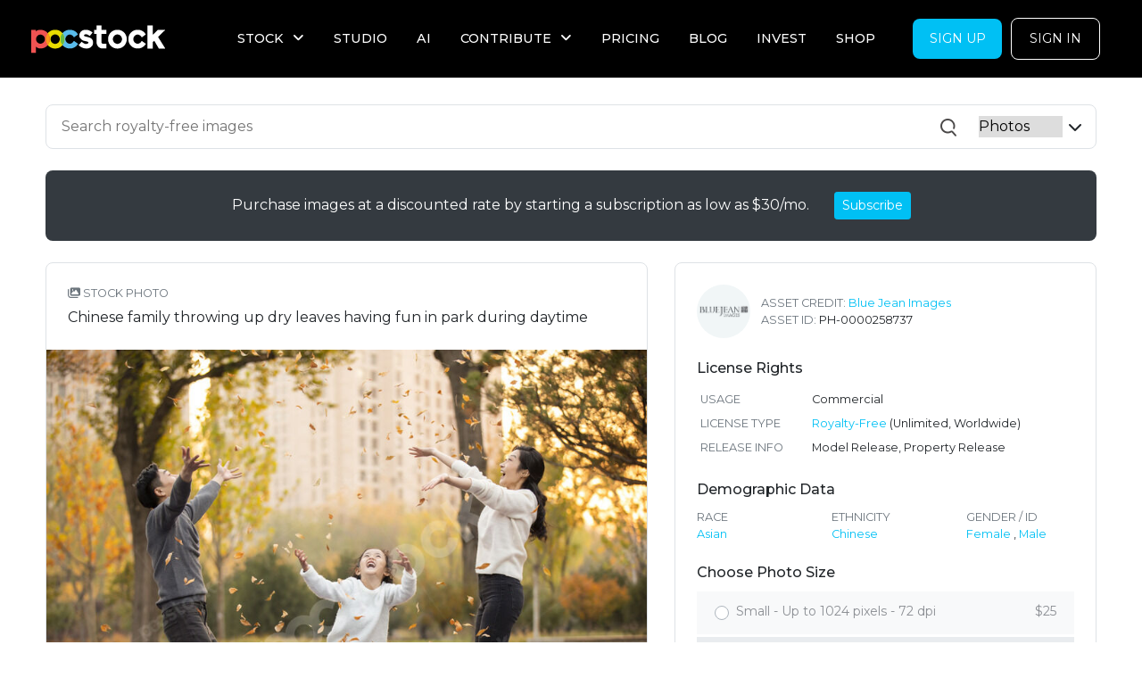

--- FILE ---
content_type: text/html; charset=utf-8
request_url: https://www.pocstock.com/photos/chinese-family-throwing-up-dry-leaves-having-fun-in-park-during-daytime/258737
body_size: 97746
content:
<!DOCTYPE html>
<html>
<head>
<script type="text/javascript">var _rollbarConfig = {"accessToken":"2f0f6353e9094766b12f529ccc515a44","captureUncaught":true,"captureUnhandledRejections":true,"payload":{"environment":"production","client":{"javascript":{"code_version":"11f4a086ecd66c4ee845e355a21ef4cf36f4a2f1"}}}};</script>
<script type="text/javascript">!function(r){var e={};function o(n){if(e[n])return e[n].exports;var t=e[n]={i:n,l:!1,exports:{}};return r[n].call(t.exports,t,t.exports,o),t.l=!0,t.exports}o.m=r,o.c=e,o.d=function(r,e,n){o.o(r,e)||Object.defineProperty(r,e,{enumerable:!0,get:n})},o.r=function(r){"undefined"!=typeof Symbol&&Symbol.toStringTag&&Object.defineProperty(r,Symbol.toStringTag,{value:"Module"}),Object.defineProperty(r,"__esModule",{value:!0})},o.t=function(r,e){if(1&e&&(r=o(r)),8&e)return r;if(4&e&&"object"==typeof r&&r&&r.__esModule)return r;var n=Object.create(null);if(o.r(n),Object.defineProperty(n,"default",{enumerable:!0,value:r}),2&e&&"string"!=typeof r)for(var t in r)o.d(n,t,function(e){return r[e]}.bind(null,t));return n},o.n=function(r){var e=r&&r.__esModule?function(){return r.default}:function(){return r};return o.d(e,"a",e),e},o.o=function(r,e){return Object.prototype.hasOwnProperty.call(r,e)},o.p="",o(o.s=0)}([function(r,e,o){"use strict";var n=o(1),t=o(5);_rollbarConfig=_rollbarConfig||{},_rollbarConfig.rollbarJsUrl=_rollbarConfig.rollbarJsUrl||"https://cdn.rollbar.com/rollbarjs/refs/tags/v2.19.3/rollbar.min.js",_rollbarConfig.async=void 0===_rollbarConfig.async||_rollbarConfig.async;var a=n.setupShim(window,_rollbarConfig),l=t(_rollbarConfig);window.rollbar=n.Rollbar,a.loadFull(window,document,!_rollbarConfig.async,_rollbarConfig,l)},function(r,e,o){"use strict";var n=o(2),t=o(3);function a(r){return function(){try{return r.apply(this,arguments)}catch(r){try{console.error("[Rollbar]: Internal error",r)}catch(r){}}}}var l=0;function i(r,e){this.options=r,this._rollbarOldOnError=null;var o=l++;this.shimId=function(){return o},"undefined"!=typeof window&&window._rollbarShims&&(window._rollbarShims[o]={handler:e,messages:[]})}var s=o(4),d=function(r,e){return new i(r,e)},c=function(r){return new s(d,r)};function u(r){return a((function(){var e=this,o=Array.prototype.slice.call(arguments,0),n={shim:e,method:r,args:o,ts:new Date};window._rollbarShims[this.shimId()].messages.push(n)}))}i.prototype.loadFull=function(r,e,o,n,t){var l=!1,i=e.createElement("script"),s=e.getElementsByTagName("script")[0],d=s.parentNode;i.crossOrigin="",i.src=n.rollbarJsUrl,o||(i.async=!0),i.onload=i.onreadystatechange=a((function(){if(!(l||this.readyState&&"loaded"!==this.readyState&&"complete"!==this.readyState)){i.onload=i.onreadystatechange=null;try{d.removeChild(i)}catch(r){}l=!0,function(){var e;if(void 0===r._rollbarDidLoad){e=new Error("rollbar.js did not load");for(var o,n,a,l,i=0;o=r._rollbarShims[i++];)for(o=o.messages||[];n=o.shift();)for(a=n.args||[],i=0;i<a.length;++i)if("function"==typeof(l=a[i])){l(e);break}}"function"==typeof t&&t(e)}()}})),d.insertBefore(i,s)},i.prototype.wrap=function(r,e,o){try{var n;if(n="function"==typeof e?e:function(){return e||{}},"function"!=typeof r)return r;if(r._isWrap)return r;if(!r._rollbar_wrapped&&(r._rollbar_wrapped=function(){o&&"function"==typeof o&&o.apply(this,arguments);try{return r.apply(this,arguments)}catch(o){var e=o;throw e&&("string"==typeof e&&(e=new String(e)),e._rollbarContext=n()||{},e._rollbarContext._wrappedSource=r.toString(),window._rollbarWrappedError=e),e}},r._rollbar_wrapped._isWrap=!0,r.hasOwnProperty))for(var t in r)r.hasOwnProperty(t)&&(r._rollbar_wrapped[t]=r[t]);return r._rollbar_wrapped}catch(e){return r}};for(var p="log,debug,info,warn,warning,error,critical,global,configure,handleUncaughtException,handleAnonymousErrors,handleUnhandledRejection,captureEvent,captureDomContentLoaded,captureLoad".split(","),f=0;f<p.length;++f)i.prototype[p[f]]=u(p[f]);r.exports={setupShim:function(r,e){if(r){var o=e.globalAlias||"Rollbar";if("object"==typeof r[o])return r[o];r._rollbarShims={},r._rollbarWrappedError=null;var l=new c(e);return a((function(){e.captureUncaught&&(l._rollbarOldOnError=r.onerror,n.captureUncaughtExceptions(r,l,!0),e.wrapGlobalEventHandlers&&t(r,l,!0)),e.captureUnhandledRejections&&n.captureUnhandledRejections(r,l,!0);var a=e.autoInstrument;return!1!==e.enabled&&(void 0===a||!0===a||"object"==typeof a&&a.network)&&r.addEventListener&&(r.addEventListener("load",l.captureLoad.bind(l)),r.addEventListener("DOMContentLoaded",l.captureDomContentLoaded.bind(l))),r[o]=l,l}))()}},Rollbar:c}},function(r,e,o){"use strict";function n(r,e,o,n){r._rollbarWrappedError&&(n[4]||(n[4]=r._rollbarWrappedError),n[5]||(n[5]=r._rollbarWrappedError._rollbarContext),r._rollbarWrappedError=null);var t=e.handleUncaughtException.apply(e,n);o&&o.apply(r,n),"anonymous"===t&&(e.anonymousErrorsPending+=1)}r.exports={captureUncaughtExceptions:function(r,e,o){if(r){var t;if("function"==typeof e._rollbarOldOnError)t=e._rollbarOldOnError;else if(r.onerror){for(t=r.onerror;t._rollbarOldOnError;)t=t._rollbarOldOnError;e._rollbarOldOnError=t}e.handleAnonymousErrors();var a=function(){var o=Array.prototype.slice.call(arguments,0);n(r,e,t,o)};o&&(a._rollbarOldOnError=t),r.onerror=a}},captureUnhandledRejections:function(r,e,o){if(r){"function"==typeof r._rollbarURH&&r._rollbarURH.belongsToShim&&r.removeEventListener("unhandledrejection",r._rollbarURH);var n=function(r){var o,n,t;try{o=r.reason}catch(r){o=void 0}try{n=r.promise}catch(r){n="[unhandledrejection] error getting `promise` from event"}try{t=r.detail,!o&&t&&(o=t.reason,n=t.promise)}catch(r){}o||(o="[unhandledrejection] error getting `reason` from event"),e&&e.handleUnhandledRejection&&e.handleUnhandledRejection(o,n)};n.belongsToShim=o,r._rollbarURH=n,r.addEventListener("unhandledrejection",n)}}}},function(r,e,o){"use strict";function n(r,e,o){if(e.hasOwnProperty&&e.hasOwnProperty("addEventListener")){for(var n=e.addEventListener;n._rollbarOldAdd&&n.belongsToShim;)n=n._rollbarOldAdd;var t=function(e,o,t){n.call(this,e,r.wrap(o),t)};t._rollbarOldAdd=n,t.belongsToShim=o,e.addEventListener=t;for(var a=e.removeEventListener;a._rollbarOldRemove&&a.belongsToShim;)a=a._rollbarOldRemove;var l=function(r,e,o){a.call(this,r,e&&e._rollbar_wrapped||e,o)};l._rollbarOldRemove=a,l.belongsToShim=o,e.removeEventListener=l}}r.exports=function(r,e,o){if(r){var t,a,l="EventTarget,Window,Node,ApplicationCache,AudioTrackList,ChannelMergerNode,CryptoOperation,EventSource,FileReader,HTMLUnknownElement,IDBDatabase,IDBRequest,IDBTransaction,KeyOperation,MediaController,MessagePort,ModalWindow,Notification,SVGElementInstance,Screen,TextTrack,TextTrackCue,TextTrackList,WebSocket,WebSocketWorker,Worker,XMLHttpRequest,XMLHttpRequestEventTarget,XMLHttpRequestUpload".split(",");for(t=0;t<l.length;++t)r[a=l[t]]&&r[a].prototype&&n(e,r[a].prototype,o)}}},function(r,e,o){"use strict";function n(r,e){this.impl=r(e,this),this.options=e,function(r){for(var e=function(r){return function(){var e=Array.prototype.slice.call(arguments,0);if(this.impl[r])return this.impl[r].apply(this.impl,e)}},o="log,debug,info,warn,warning,error,critical,global,configure,handleUncaughtException,handleAnonymousErrors,handleUnhandledRejection,_createItem,wrap,loadFull,shimId,captureEvent,captureDomContentLoaded,captureLoad".split(","),n=0;n<o.length;n++)r[o[n]]=e(o[n])}(n.prototype)}n.prototype._swapAndProcessMessages=function(r,e){var o,n,t;for(this.impl=r(this.options);o=e.shift();)n=o.method,t=o.args,this[n]&&"function"==typeof this[n]&&("captureDomContentLoaded"===n||"captureLoad"===n?this[n].apply(this,[t[0],o.ts]):this[n].apply(this,t));return this},r.exports=n},function(r,e,o){"use strict";r.exports=function(r){return function(e){if(!e&&!window._rollbarInitialized){for(var o,n,t=(r=r||{}).globalAlias||"Rollbar",a=window.rollbar,l=function(r){return new a(r)},i=0;o=window._rollbarShims[i++];)n||(n=o.handler),o.handler._swapAndProcessMessages(l,o.messages);window[t]=n,window._rollbarInitialized=!0}}}}]);</script>
  <!-- Google Tag Manager -->
  <script>(function(w,d,s,l,i){w[l]=w[l]||[];w[l].push({'gtm.start':
      new Date().getTime(),event:'gtm.js'});var f=d.getElementsByTagName(s)[0],
    j=d.createElement(s),dl=l!='dataLayer'?'&l='+l:'';j.async=true;j.src=
    'https://www.googletagmanager.com/gtm.js?id='+i+dl;f.parentNode.insertBefore(j,f);
  })(window,document,'script','dataLayer','GTM-M37Q4KC');</script>
  <!-- End Google Tag Manager -->

<meta content='text/html; charset=UTF-8' http-equiv='Content-Type'>
<script type="text/javascript">window.NREUM||(NREUM={});NREUM.info={"beacon":"bam.nr-data.net","errorBeacon":"bam.nr-data.net","licenseKey":"NRJS-5b050aeafa8a0c1f5e9","applicationID":"620168141","transactionName":"Jl9aRkRXVAlQSx9VERZVQEEZS1AKQg==","queueTime":1,"applicationTime":381,"agent":""}</script>
<script type="text/javascript">(window.NREUM||(NREUM={})).init={ajax:{deny_list:["bam.nr-data.net"]},feature_flags:["soft_nav"]};(window.NREUM||(NREUM={})).loader_config={licenseKey:"NRJS-5b050aeafa8a0c1f5e9",applicationID:"620168141",browserID:"620176704"};;/*! For license information please see nr-loader-rum-1.306.0.min.js.LICENSE.txt */
(()=>{var e,t,r={122:(e,t,r)=>{"use strict";r.d(t,{a:()=>i});var n=r(944);function i(e,t){try{if(!e||"object"!=typeof e)return(0,n.R)(3);if(!t||"object"!=typeof t)return(0,n.R)(4);const r=Object.create(Object.getPrototypeOf(t),Object.getOwnPropertyDescriptors(t)),a=0===Object.keys(r).length?e:r;for(let o in a)if(void 0!==e[o])try{if(null===e[o]){r[o]=null;continue}Array.isArray(e[o])&&Array.isArray(t[o])?r[o]=Array.from(new Set([...e[o],...t[o]])):"object"==typeof e[o]&&"object"==typeof t[o]?r[o]=i(e[o],t[o]):r[o]=e[o]}catch(e){r[o]||(0,n.R)(1,e)}return r}catch(e){(0,n.R)(2,e)}}},154:(e,t,r)=>{"use strict";r.d(t,{OF:()=>c,RI:()=>i,WN:()=>u,bv:()=>a,eN:()=>l,gm:()=>o,mw:()=>s,sb:()=>d});var n=r(863);const i="undefined"!=typeof window&&!!window.document,a="undefined"!=typeof WorkerGlobalScope&&("undefined"!=typeof self&&self instanceof WorkerGlobalScope&&self.navigator instanceof WorkerNavigator||"undefined"!=typeof globalThis&&globalThis instanceof WorkerGlobalScope&&globalThis.navigator instanceof WorkerNavigator),o=i?window:"undefined"!=typeof WorkerGlobalScope&&("undefined"!=typeof self&&self instanceof WorkerGlobalScope&&self||"undefined"!=typeof globalThis&&globalThis instanceof WorkerGlobalScope&&globalThis),s=Boolean("hidden"===o?.document?.visibilityState),c=/iPad|iPhone|iPod/.test(o.navigator?.userAgent),d=c&&"undefined"==typeof SharedWorker,u=((()=>{const e=o.navigator?.userAgent?.match(/Firefox[/\s](\d+\.\d+)/);Array.isArray(e)&&e.length>=2&&e[1]})(),Date.now()-(0,n.t)()),l=()=>"undefined"!=typeof PerformanceNavigationTiming&&o?.performance?.getEntriesByType("navigation")?.[0]?.responseStart},163:(e,t,r)=>{"use strict";r.d(t,{j:()=>E});var n=r(384),i=r(741);var a=r(555);r(860).K7.genericEvents;const o="experimental.resources",s="register",c=e=>{if(!e||"string"!=typeof e)return!1;try{document.createDocumentFragment().querySelector(e)}catch{return!1}return!0};var d=r(614),u=r(944),l=r(122);const f="[data-nr-mask]",g=e=>(0,l.a)(e,(()=>{const e={feature_flags:[],experimental:{allow_registered_children:!1,resources:!1},mask_selector:"*",block_selector:"[data-nr-block]",mask_input_options:{color:!1,date:!1,"datetime-local":!1,email:!1,month:!1,number:!1,range:!1,search:!1,tel:!1,text:!1,time:!1,url:!1,week:!1,textarea:!1,select:!1,password:!0}};return{ajax:{deny_list:void 0,block_internal:!0,enabled:!0,autoStart:!0},api:{get allow_registered_children(){return e.feature_flags.includes(s)||e.experimental.allow_registered_children},set allow_registered_children(t){e.experimental.allow_registered_children=t},duplicate_registered_data:!1},browser_consent_mode:{enabled:!1},distributed_tracing:{enabled:void 0,exclude_newrelic_header:void 0,cors_use_newrelic_header:void 0,cors_use_tracecontext_headers:void 0,allowed_origins:void 0},get feature_flags(){return e.feature_flags},set feature_flags(t){e.feature_flags=t},generic_events:{enabled:!0,autoStart:!0},harvest:{interval:30},jserrors:{enabled:!0,autoStart:!0},logging:{enabled:!0,autoStart:!0},metrics:{enabled:!0,autoStart:!0},obfuscate:void 0,page_action:{enabled:!0},page_view_event:{enabled:!0,autoStart:!0},page_view_timing:{enabled:!0,autoStart:!0},performance:{capture_marks:!1,capture_measures:!1,capture_detail:!0,resources:{get enabled(){return e.feature_flags.includes(o)||e.experimental.resources},set enabled(t){e.experimental.resources=t},asset_types:[],first_party_domains:[],ignore_newrelic:!0}},privacy:{cookies_enabled:!0},proxy:{assets:void 0,beacon:void 0},session:{expiresMs:d.wk,inactiveMs:d.BB},session_replay:{autoStart:!0,enabled:!1,preload:!1,sampling_rate:10,error_sampling_rate:100,collect_fonts:!1,inline_images:!1,fix_stylesheets:!0,mask_all_inputs:!0,get mask_text_selector(){return e.mask_selector},set mask_text_selector(t){c(t)?e.mask_selector="".concat(t,",").concat(f):""===t||null===t?e.mask_selector=f:(0,u.R)(5,t)},get block_class(){return"nr-block"},get ignore_class(){return"nr-ignore"},get mask_text_class(){return"nr-mask"},get block_selector(){return e.block_selector},set block_selector(t){c(t)?e.block_selector+=",".concat(t):""!==t&&(0,u.R)(6,t)},get mask_input_options(){return e.mask_input_options},set mask_input_options(t){t&&"object"==typeof t?e.mask_input_options={...t,password:!0}:(0,u.R)(7,t)}},session_trace:{enabled:!0,autoStart:!0},soft_navigations:{enabled:!0,autoStart:!0},spa:{enabled:!0,autoStart:!0},ssl:void 0,user_actions:{enabled:!0,elementAttributes:["id","className","tagName","type"]}}})());var p=r(154),m=r(324);let h=0;const v={buildEnv:m.F3,distMethod:m.Xs,version:m.xv,originTime:p.WN},b={consented:!1},y={appMetadata:{},get consented(){return this.session?.state?.consent||b.consented},set consented(e){b.consented=e},customTransaction:void 0,denyList:void 0,disabled:!1,harvester:void 0,isolatedBacklog:!1,isRecording:!1,loaderType:void 0,maxBytes:3e4,obfuscator:void 0,onerror:void 0,ptid:void 0,releaseIds:{},session:void 0,timeKeeper:void 0,registeredEntities:[],jsAttributesMetadata:{bytes:0},get harvestCount(){return++h}},_=e=>{const t=(0,l.a)(e,y),r=Object.keys(v).reduce((e,t)=>(e[t]={value:v[t],writable:!1,configurable:!0,enumerable:!0},e),{});return Object.defineProperties(t,r)};var w=r(701);const x=e=>{const t=e.startsWith("http");e+="/",r.p=t?e:"https://"+e};var S=r(836),k=r(241);const R={accountID:void 0,trustKey:void 0,agentID:void 0,licenseKey:void 0,applicationID:void 0,xpid:void 0},A=e=>(0,l.a)(e,R),T=new Set;function E(e,t={},r,o){let{init:s,info:c,loader_config:d,runtime:u={},exposed:l=!0}=t;if(!c){const e=(0,n.pV)();s=e.init,c=e.info,d=e.loader_config}e.init=g(s||{}),e.loader_config=A(d||{}),c.jsAttributes??={},p.bv&&(c.jsAttributes.isWorker=!0),e.info=(0,a.D)(c);const f=e.init,m=[c.beacon,c.errorBeacon];T.has(e.agentIdentifier)||(f.proxy.assets&&(x(f.proxy.assets),m.push(f.proxy.assets)),f.proxy.beacon&&m.push(f.proxy.beacon),e.beacons=[...m],function(e){const t=(0,n.pV)();Object.getOwnPropertyNames(i.W.prototype).forEach(r=>{const n=i.W.prototype[r];if("function"!=typeof n||"constructor"===n)return;let a=t[r];e[r]&&!1!==e.exposed&&"micro-agent"!==e.runtime?.loaderType&&(t[r]=(...t)=>{const n=e[r](...t);return a?a(...t):n})})}(e),(0,n.US)("activatedFeatures",w.B),e.runSoftNavOverSpa&&=!0===f.soft_navigations.enabled&&f.feature_flags.includes("soft_nav")),u.denyList=[...f.ajax.deny_list||[],...f.ajax.block_internal?m:[]],u.ptid=e.agentIdentifier,u.loaderType=r,e.runtime=_(u),T.has(e.agentIdentifier)||(e.ee=S.ee.get(e.agentIdentifier),e.exposed=l,(0,k.W)({agentIdentifier:e.agentIdentifier,drained:!!w.B?.[e.agentIdentifier],type:"lifecycle",name:"initialize",feature:void 0,data:e.config})),T.add(e.agentIdentifier)}},234:(e,t,r)=>{"use strict";r.d(t,{W:()=>a});var n=r(836),i=r(687);class a{constructor(e,t){this.agentIdentifier=e,this.ee=n.ee.get(e),this.featureName=t,this.blocked=!1}deregisterDrain(){(0,i.x3)(this.agentIdentifier,this.featureName)}}},241:(e,t,r)=>{"use strict";r.d(t,{W:()=>a});var n=r(154);const i="newrelic";function a(e={}){try{n.gm.dispatchEvent(new CustomEvent(i,{detail:e}))}catch(e){}}},261:(e,t,r)=>{"use strict";r.d(t,{$9:()=>d,BL:()=>s,CH:()=>g,Dl:()=>_,Fw:()=>y,PA:()=>h,Pl:()=>n,Pv:()=>k,Tb:()=>l,U2:()=>a,V1:()=>S,Wb:()=>x,bt:()=>b,cD:()=>v,d3:()=>w,dT:()=>c,eY:()=>p,fF:()=>f,hG:()=>i,k6:()=>o,nb:()=>m,o5:()=>u});const n="api-",i="addPageAction",a="addToTrace",o="addRelease",s="finished",c="interaction",d="log",u="noticeError",l="pauseReplay",f="recordCustomEvent",g="recordReplay",p="register",m="setApplicationVersion",h="setCurrentRouteName",v="setCustomAttribute",b="setErrorHandler",y="setPageViewName",_="setUserId",w="start",x="wrapLogger",S="measure",k="consent"},289:(e,t,r)=>{"use strict";r.d(t,{GG:()=>o,Qr:()=>c,sB:()=>s});var n=r(878),i=r(389);function a(){return"undefined"==typeof document||"complete"===document.readyState}function o(e,t){if(a())return e();const r=(0,i.J)(e),o=setInterval(()=>{a()&&(clearInterval(o),r())},500);(0,n.sp)("load",r,t)}function s(e){if(a())return e();(0,n.DD)("DOMContentLoaded",e)}function c(e){if(a())return e();(0,n.sp)("popstate",e)}},324:(e,t,r)=>{"use strict";r.d(t,{F3:()=>i,Xs:()=>a,xv:()=>n});const n="1.306.0",i="PROD",a="CDN"},374:(e,t,r)=>{r.nc=(()=>{try{return document?.currentScript?.nonce}catch(e){}return""})()},384:(e,t,r)=>{"use strict";r.d(t,{NT:()=>o,US:()=>u,Zm:()=>s,bQ:()=>d,dV:()=>c,pV:()=>l});var n=r(154),i=r(863),a=r(910);const o={beacon:"bam.nr-data.net",errorBeacon:"bam.nr-data.net"};function s(){return n.gm.NREUM||(n.gm.NREUM={}),void 0===n.gm.newrelic&&(n.gm.newrelic=n.gm.NREUM),n.gm.NREUM}function c(){let e=s();return e.o||(e.o={ST:n.gm.setTimeout,SI:n.gm.setImmediate||n.gm.setInterval,CT:n.gm.clearTimeout,XHR:n.gm.XMLHttpRequest,REQ:n.gm.Request,EV:n.gm.Event,PR:n.gm.Promise,MO:n.gm.MutationObserver,FETCH:n.gm.fetch,WS:n.gm.WebSocket},(0,a.i)(...Object.values(e.o))),e}function d(e,t){let r=s();r.initializedAgents??={},t.initializedAt={ms:(0,i.t)(),date:new Date},r.initializedAgents[e]=t}function u(e,t){s()[e]=t}function l(){return function(){let e=s();const t=e.info||{};e.info={beacon:o.beacon,errorBeacon:o.errorBeacon,...t}}(),function(){let e=s();const t=e.init||{};e.init={...t}}(),c(),function(){let e=s();const t=e.loader_config||{};e.loader_config={...t}}(),s()}},389:(e,t,r)=>{"use strict";function n(e,t=500,r={}){const n=r?.leading||!1;let i;return(...r)=>{n&&void 0===i&&(e.apply(this,r),i=setTimeout(()=>{i=clearTimeout(i)},t)),n||(clearTimeout(i),i=setTimeout(()=>{e.apply(this,r)},t))}}function i(e){let t=!1;return(...r)=>{t||(t=!0,e.apply(this,r))}}r.d(t,{J:()=>i,s:()=>n})},555:(e,t,r)=>{"use strict";r.d(t,{D:()=>s,f:()=>o});var n=r(384),i=r(122);const a={beacon:n.NT.beacon,errorBeacon:n.NT.errorBeacon,licenseKey:void 0,applicationID:void 0,sa:void 0,queueTime:void 0,applicationTime:void 0,ttGuid:void 0,user:void 0,account:void 0,product:void 0,extra:void 0,jsAttributes:{},userAttributes:void 0,atts:void 0,transactionName:void 0,tNamePlain:void 0};function o(e){try{return!!e.licenseKey&&!!e.errorBeacon&&!!e.applicationID}catch(e){return!1}}const s=e=>(0,i.a)(e,a)},566:(e,t,r)=>{"use strict";r.d(t,{LA:()=>s,bz:()=>o});var n=r(154);const i="xxxxxxxx-xxxx-4xxx-yxxx-xxxxxxxxxxxx";function a(e,t){return e?15&e[t]:16*Math.random()|0}function o(){const e=n.gm?.crypto||n.gm?.msCrypto;let t,r=0;return e&&e.getRandomValues&&(t=e.getRandomValues(new Uint8Array(30))),i.split("").map(e=>"x"===e?a(t,r++).toString(16):"y"===e?(3&a()|8).toString(16):e).join("")}function s(e){const t=n.gm?.crypto||n.gm?.msCrypto;let r,i=0;t&&t.getRandomValues&&(r=t.getRandomValues(new Uint8Array(e)));const o=[];for(var s=0;s<e;s++)o.push(a(r,i++).toString(16));return o.join("")}},606:(e,t,r)=>{"use strict";r.d(t,{i:()=>a});var n=r(908);a.on=o;var i=a.handlers={};function a(e,t,r,a){o(a||n.d,i,e,t,r)}function o(e,t,r,i,a){a||(a="feature"),e||(e=n.d);var o=t[a]=t[a]||{};(o[r]=o[r]||[]).push([e,i])}},607:(e,t,r)=>{"use strict";r.d(t,{W:()=>n});const n=(0,r(566).bz)()},614:(e,t,r)=>{"use strict";r.d(t,{BB:()=>o,H3:()=>n,g:()=>d,iL:()=>c,tS:()=>s,uh:()=>i,wk:()=>a});const n="NRBA",i="SESSION",a=144e5,o=18e5,s={STARTED:"session-started",PAUSE:"session-pause",RESET:"session-reset",RESUME:"session-resume",UPDATE:"session-update"},c={SAME_TAB:"same-tab",CROSS_TAB:"cross-tab"},d={OFF:0,FULL:1,ERROR:2}},630:(e,t,r)=>{"use strict";r.d(t,{T:()=>n});const n=r(860).K7.pageViewEvent},646:(e,t,r)=>{"use strict";r.d(t,{y:()=>n});class n{constructor(e){this.contextId=e}}},687:(e,t,r)=>{"use strict";r.d(t,{Ak:()=>d,Ze:()=>f,x3:()=>u});var n=r(241),i=r(836),a=r(606),o=r(860),s=r(646);const c={};function d(e,t){const r={staged:!1,priority:o.P3[t]||0};l(e),c[e].get(t)||c[e].set(t,r)}function u(e,t){e&&c[e]&&(c[e].get(t)&&c[e].delete(t),p(e,t,!1),c[e].size&&g(e))}function l(e){if(!e)throw new Error("agentIdentifier required");c[e]||(c[e]=new Map)}function f(e="",t="feature",r=!1){if(l(e),!e||!c[e].get(t)||r)return p(e,t);c[e].get(t).staged=!0,g(e)}function g(e){const t=Array.from(c[e]);t.every(([e,t])=>t.staged)&&(t.sort((e,t)=>e[1].priority-t[1].priority),t.forEach(([t])=>{c[e].delete(t),p(e,t)}))}function p(e,t,r=!0){const o=e?i.ee.get(e):i.ee,c=a.i.handlers;if(!o.aborted&&o.backlog&&c){if((0,n.W)({agentIdentifier:e,type:"lifecycle",name:"drain",feature:t}),r){const e=o.backlog[t],r=c[t];if(r){for(let t=0;e&&t<e.length;++t)m(e[t],r);Object.entries(r).forEach(([e,t])=>{Object.values(t||{}).forEach(t=>{t[0]?.on&&t[0]?.context()instanceof s.y&&t[0].on(e,t[1])})})}}o.isolatedBacklog||delete c[t],o.backlog[t]=null,o.emit("drain-"+t,[])}}function m(e,t){var r=e[1];Object.values(t[r]||{}).forEach(t=>{var r=e[0];if(t[0]===r){var n=t[1],i=e[3],a=e[2];n.apply(i,a)}})}},699:(e,t,r)=>{"use strict";r.d(t,{It:()=>a,KC:()=>s,No:()=>i,qh:()=>o});var n=r(860);const i=16e3,a=1e6,o="SESSION_ERROR",s={[n.K7.logging]:!0,[n.K7.genericEvents]:!1,[n.K7.jserrors]:!1,[n.K7.ajax]:!1}},701:(e,t,r)=>{"use strict";r.d(t,{B:()=>a,t:()=>o});var n=r(241);const i=new Set,a={};function o(e,t){const r=t.agentIdentifier;a[r]??={},e&&"object"==typeof e&&(i.has(r)||(t.ee.emit("rumresp",[e]),a[r]=e,i.add(r),(0,n.W)({agentIdentifier:r,loaded:!0,drained:!0,type:"lifecycle",name:"load",feature:void 0,data:e})))}},741:(e,t,r)=>{"use strict";r.d(t,{W:()=>a});var n=r(944),i=r(261);class a{#e(e,...t){if(this[e]!==a.prototype[e])return this[e](...t);(0,n.R)(35,e)}addPageAction(e,t){return this.#e(i.hG,e,t)}register(e){return this.#e(i.eY,e)}recordCustomEvent(e,t){return this.#e(i.fF,e,t)}setPageViewName(e,t){return this.#e(i.Fw,e,t)}setCustomAttribute(e,t,r){return this.#e(i.cD,e,t,r)}noticeError(e,t){return this.#e(i.o5,e,t)}setUserId(e){return this.#e(i.Dl,e)}setApplicationVersion(e){return this.#e(i.nb,e)}setErrorHandler(e){return this.#e(i.bt,e)}addRelease(e,t){return this.#e(i.k6,e,t)}log(e,t){return this.#e(i.$9,e,t)}start(){return this.#e(i.d3)}finished(e){return this.#e(i.BL,e)}recordReplay(){return this.#e(i.CH)}pauseReplay(){return this.#e(i.Tb)}addToTrace(e){return this.#e(i.U2,e)}setCurrentRouteName(e){return this.#e(i.PA,e)}interaction(e){return this.#e(i.dT,e)}wrapLogger(e,t,r){return this.#e(i.Wb,e,t,r)}measure(e,t){return this.#e(i.V1,e,t)}consent(e){return this.#e(i.Pv,e)}}},782:(e,t,r)=>{"use strict";r.d(t,{T:()=>n});const n=r(860).K7.pageViewTiming},836:(e,t,r)=>{"use strict";r.d(t,{P:()=>s,ee:()=>c});var n=r(384),i=r(990),a=r(646),o=r(607);const s="nr@context:".concat(o.W),c=function e(t,r){var n={},o={},u={},l=!1;try{l=16===r.length&&d.initializedAgents?.[r]?.runtime.isolatedBacklog}catch(e){}var f={on:p,addEventListener:p,removeEventListener:function(e,t){var r=n[e];if(!r)return;for(var i=0;i<r.length;i++)r[i]===t&&r.splice(i,1)},emit:function(e,r,n,i,a){!1!==a&&(a=!0);if(c.aborted&&!i)return;t&&a&&t.emit(e,r,n);var s=g(n);m(e).forEach(e=>{e.apply(s,r)});var d=v()[o[e]];d&&d.push([f,e,r,s]);return s},get:h,listeners:m,context:g,buffer:function(e,t){const r=v();if(t=t||"feature",f.aborted)return;Object.entries(e||{}).forEach(([e,n])=>{o[n]=t,t in r||(r[t]=[])})},abort:function(){f._aborted=!0,Object.keys(f.backlog).forEach(e=>{delete f.backlog[e]})},isBuffering:function(e){return!!v()[o[e]]},debugId:r,backlog:l?{}:t&&"object"==typeof t.backlog?t.backlog:{},isolatedBacklog:l};return Object.defineProperty(f,"aborted",{get:()=>{let e=f._aborted||!1;return e||(t&&(e=t.aborted),e)}}),f;function g(e){return e&&e instanceof a.y?e:e?(0,i.I)(e,s,()=>new a.y(s)):new a.y(s)}function p(e,t){n[e]=m(e).concat(t)}function m(e){return n[e]||[]}function h(t){return u[t]=u[t]||e(f,t)}function v(){return f.backlog}}(void 0,"globalEE"),d=(0,n.Zm)();d.ee||(d.ee=c)},843:(e,t,r)=>{"use strict";r.d(t,{G:()=>a,u:()=>i});var n=r(878);function i(e,t=!1,r,i){(0,n.DD)("visibilitychange",function(){if(t)return void("hidden"===document.visibilityState&&e());e(document.visibilityState)},r,i)}function a(e,t,r){(0,n.sp)("pagehide",e,t,r)}},860:(e,t,r)=>{"use strict";r.d(t,{$J:()=>u,K7:()=>c,P3:()=>d,XX:()=>i,Yy:()=>s,df:()=>a,qY:()=>n,v4:()=>o});const n="events",i="jserrors",a="browser/blobs",o="rum",s="browser/logs",c={ajax:"ajax",genericEvents:"generic_events",jserrors:i,logging:"logging",metrics:"metrics",pageAction:"page_action",pageViewEvent:"page_view_event",pageViewTiming:"page_view_timing",sessionReplay:"session_replay",sessionTrace:"session_trace",softNav:"soft_navigations",spa:"spa"},d={[c.pageViewEvent]:1,[c.pageViewTiming]:2,[c.metrics]:3,[c.jserrors]:4,[c.spa]:5,[c.ajax]:6,[c.sessionTrace]:7,[c.softNav]:8,[c.sessionReplay]:9,[c.logging]:10,[c.genericEvents]:11},u={[c.pageViewEvent]:o,[c.pageViewTiming]:n,[c.ajax]:n,[c.spa]:n,[c.softNav]:n,[c.metrics]:i,[c.jserrors]:i,[c.sessionTrace]:a,[c.sessionReplay]:a,[c.logging]:s,[c.genericEvents]:"ins"}},863:(e,t,r)=>{"use strict";function n(){return Math.floor(performance.now())}r.d(t,{t:()=>n})},878:(e,t,r)=>{"use strict";function n(e,t){return{capture:e,passive:!1,signal:t}}function i(e,t,r=!1,i){window.addEventListener(e,t,n(r,i))}function a(e,t,r=!1,i){document.addEventListener(e,t,n(r,i))}r.d(t,{DD:()=>a,jT:()=>n,sp:()=>i})},908:(e,t,r)=>{"use strict";r.d(t,{d:()=>n,p:()=>i});var n=r(836).ee.get("handle");function i(e,t,r,i,a){a?(a.buffer([e],i),a.emit(e,t,r)):(n.buffer([e],i),n.emit(e,t,r))}},910:(e,t,r)=>{"use strict";r.d(t,{i:()=>a});var n=r(944);const i=new Map;function a(...e){return e.every(e=>{if(i.has(e))return i.get(e);const t="function"==typeof e?e.toString():"",r=t.includes("[native code]"),a=t.includes("nrWrapper");return r||a||(0,n.R)(64,e?.name||t),i.set(e,r),r})}},944:(e,t,r)=>{"use strict";r.d(t,{R:()=>i});var n=r(241);function i(e,t){"function"==typeof console.debug&&(console.debug("New Relic Warning: https://github.com/newrelic/newrelic-browser-agent/blob/main/docs/warning-codes.md#".concat(e),t),(0,n.W)({agentIdentifier:null,drained:null,type:"data",name:"warn",feature:"warn",data:{code:e,secondary:t}}))}},969:(e,t,r)=>{"use strict";r.d(t,{TZ:()=>n,XG:()=>s,rs:()=>i,xV:()=>o,z_:()=>a});const n=r(860).K7.metrics,i="sm",a="cm",o="storeSupportabilityMetrics",s="storeEventMetrics"},990:(e,t,r)=>{"use strict";r.d(t,{I:()=>i});var n=Object.prototype.hasOwnProperty;function i(e,t,r){if(n.call(e,t))return e[t];var i=r();if(Object.defineProperty&&Object.keys)try{return Object.defineProperty(e,t,{value:i,writable:!0,enumerable:!1}),i}catch(e){}return e[t]=i,i}}},n={};function i(e){var t=n[e];if(void 0!==t)return t.exports;var a=n[e]={exports:{}};return r[e](a,a.exports,i),a.exports}i.m=r,i.d=(e,t)=>{for(var r in t)i.o(t,r)&&!i.o(e,r)&&Object.defineProperty(e,r,{enumerable:!0,get:t[r]})},i.f={},i.e=e=>Promise.all(Object.keys(i.f).reduce((t,r)=>(i.f[r](e,t),t),[])),i.u=e=>"nr-rum-1.306.0.min.js",i.o=(e,t)=>Object.prototype.hasOwnProperty.call(e,t),e={},t="NRBA-1.306.0.PROD:",i.l=(r,n,a,o)=>{if(e[r])e[r].push(n);else{var s,c;if(void 0!==a)for(var d=document.getElementsByTagName("script"),u=0;u<d.length;u++){var l=d[u];if(l.getAttribute("src")==r||l.getAttribute("data-webpack")==t+a){s=l;break}}if(!s){c=!0;var f={296:"sha512-XHJAyYwsxAD4jnOFenBf2aq49/pv28jKOJKs7YGQhagYYI2Zk8nHflZPdd7WiilkmEkgIZQEFX4f1AJMoyzKwA=="};(s=document.createElement("script")).charset="utf-8",i.nc&&s.setAttribute("nonce",i.nc),s.setAttribute("data-webpack",t+a),s.src=r,0!==s.src.indexOf(window.location.origin+"/")&&(s.crossOrigin="anonymous"),f[o]&&(s.integrity=f[o])}e[r]=[n];var g=(t,n)=>{s.onerror=s.onload=null,clearTimeout(p);var i=e[r];if(delete e[r],s.parentNode&&s.parentNode.removeChild(s),i&&i.forEach(e=>e(n)),t)return t(n)},p=setTimeout(g.bind(null,void 0,{type:"timeout",target:s}),12e4);s.onerror=g.bind(null,s.onerror),s.onload=g.bind(null,s.onload),c&&document.head.appendChild(s)}},i.r=e=>{"undefined"!=typeof Symbol&&Symbol.toStringTag&&Object.defineProperty(e,Symbol.toStringTag,{value:"Module"}),Object.defineProperty(e,"__esModule",{value:!0})},i.p="https://js-agent.newrelic.com/",(()=>{var e={374:0,840:0};i.f.j=(t,r)=>{var n=i.o(e,t)?e[t]:void 0;if(0!==n)if(n)r.push(n[2]);else{var a=new Promise((r,i)=>n=e[t]=[r,i]);r.push(n[2]=a);var o=i.p+i.u(t),s=new Error;i.l(o,r=>{if(i.o(e,t)&&(0!==(n=e[t])&&(e[t]=void 0),n)){var a=r&&("load"===r.type?"missing":r.type),o=r&&r.target&&r.target.src;s.message="Loading chunk "+t+" failed: ("+a+": "+o+")",s.name="ChunkLoadError",s.type=a,s.request=o,n[1](s)}},"chunk-"+t,t)}};var t=(t,r)=>{var n,a,[o,s,c]=r,d=0;if(o.some(t=>0!==e[t])){for(n in s)i.o(s,n)&&(i.m[n]=s[n]);if(c)c(i)}for(t&&t(r);d<o.length;d++)a=o[d],i.o(e,a)&&e[a]&&e[a][0](),e[a]=0},r=self["webpackChunk:NRBA-1.306.0.PROD"]=self["webpackChunk:NRBA-1.306.0.PROD"]||[];r.forEach(t.bind(null,0)),r.push=t.bind(null,r.push.bind(r))})(),(()=>{"use strict";i(374);var e=i(566),t=i(741);class r extends t.W{agentIdentifier=(0,e.LA)(16)}var n=i(860);const a=Object.values(n.K7);var o=i(163);var s=i(908),c=i(863),d=i(261),u=i(241),l=i(944),f=i(701),g=i(969);function p(e,t,i,a){const o=a||i;!o||o[e]&&o[e]!==r.prototype[e]||(o[e]=function(){(0,s.p)(g.xV,["API/"+e+"/called"],void 0,n.K7.metrics,i.ee),(0,u.W)({agentIdentifier:i.agentIdentifier,drained:!!f.B?.[i.agentIdentifier],type:"data",name:"api",feature:d.Pl+e,data:{}});try{return t.apply(this,arguments)}catch(e){(0,l.R)(23,e)}})}function m(e,t,r,n,i){const a=e.info;null===r?delete a.jsAttributes[t]:a.jsAttributes[t]=r,(i||null===r)&&(0,s.p)(d.Pl+n,[(0,c.t)(),t,r],void 0,"session",e.ee)}var h=i(687),v=i(234),b=i(289),y=i(154),_=i(384);const w=e=>y.RI&&!0===e?.privacy.cookies_enabled;function x(e){return!!(0,_.dV)().o.MO&&w(e)&&!0===e?.session_trace.enabled}var S=i(389),k=i(699);class R extends v.W{constructor(e,t){super(e.agentIdentifier,t),this.agentRef=e,this.abortHandler=void 0,this.featAggregate=void 0,this.loadedSuccessfully=void 0,this.onAggregateImported=new Promise(e=>{this.loadedSuccessfully=e}),this.deferred=Promise.resolve(),!1===e.init[this.featureName].autoStart?this.deferred=new Promise((t,r)=>{this.ee.on("manual-start-all",(0,S.J)(()=>{(0,h.Ak)(e.agentIdentifier,this.featureName),t()}))}):(0,h.Ak)(e.agentIdentifier,t)}importAggregator(e,t,r={}){if(this.featAggregate)return;const n=async()=>{let n;await this.deferred;try{if(w(e.init)){const{setupAgentSession:t}=await i.e(296).then(i.bind(i,305));n=t(e)}}catch(e){(0,l.R)(20,e),this.ee.emit("internal-error",[e]),(0,s.p)(k.qh,[e],void 0,this.featureName,this.ee)}try{if(!this.#t(this.featureName,n,e.init))return(0,h.Ze)(this.agentIdentifier,this.featureName),void this.loadedSuccessfully(!1);const{Aggregate:i}=await t();this.featAggregate=new i(e,r),e.runtime.harvester.initializedAggregates.push(this.featAggregate),this.loadedSuccessfully(!0)}catch(e){(0,l.R)(34,e),this.abortHandler?.(),(0,h.Ze)(this.agentIdentifier,this.featureName,!0),this.loadedSuccessfully(!1),this.ee&&this.ee.abort()}};y.RI?(0,b.GG)(()=>n(),!0):n()}#t(e,t,r){if(this.blocked)return!1;switch(e){case n.K7.sessionReplay:return x(r)&&!!t;case n.K7.sessionTrace:return!!t;default:return!0}}}var A=i(630),T=i(614);class E extends R{static featureName=A.T;constructor(e){var t;super(e,A.T),this.setupInspectionEvents(e.agentIdentifier),t=e,p(d.Fw,function(e,r){"string"==typeof e&&("/"!==e.charAt(0)&&(e="/"+e),t.runtime.customTransaction=(r||"http://custom.transaction")+e,(0,s.p)(d.Pl+d.Fw,[(0,c.t)()],void 0,void 0,t.ee))},t),this.importAggregator(e,()=>i.e(296).then(i.bind(i,943)))}setupInspectionEvents(e){const t=(t,r)=>{t&&(0,u.W)({agentIdentifier:e,timeStamp:t.timeStamp,loaded:"complete"===t.target.readyState,type:"window",name:r,data:t.target.location+""})};(0,b.sB)(e=>{t(e,"DOMContentLoaded")}),(0,b.GG)(e=>{t(e,"load")}),(0,b.Qr)(e=>{t(e,"navigate")}),this.ee.on(T.tS.UPDATE,(t,r)=>{(0,u.W)({agentIdentifier:e,type:"lifecycle",name:"session",data:r})})}}var N=i(843),I=i(782);class j extends R{static featureName=I.T;constructor(e){super(e,I.T),y.RI&&((0,N.u)(()=>(0,s.p)("docHidden",[(0,c.t)()],void 0,I.T,this.ee),!0),(0,N.G)(()=>(0,s.p)("winPagehide",[(0,c.t)()],void 0,I.T,this.ee)),this.importAggregator(e,()=>i.e(296).then(i.bind(i,117))))}}class P extends R{static featureName=g.TZ;constructor(e){super(e,g.TZ),y.RI&&document.addEventListener("securitypolicyviolation",e=>{(0,s.p)(g.xV,["Generic/CSPViolation/Detected"],void 0,this.featureName,this.ee)}),this.importAggregator(e,()=>i.e(296).then(i.bind(i,623)))}}new class extends r{constructor(e){var t;(super(),y.gm)?(this.features={},(0,_.bQ)(this.agentIdentifier,this),this.desiredFeatures=new Set(e.features||[]),this.desiredFeatures.add(E),this.runSoftNavOverSpa=[...this.desiredFeatures].some(e=>e.featureName===n.K7.softNav),(0,o.j)(this,e,e.loaderType||"agent"),t=this,p(d.cD,function(e,r,n=!1){if("string"==typeof e){if(["string","number","boolean"].includes(typeof r)||null===r)return m(t,e,r,d.cD,n);(0,l.R)(40,typeof r)}else(0,l.R)(39,typeof e)},t),function(e){p(d.Dl,function(t){if("string"==typeof t||null===t)return m(e,"enduser.id",t,d.Dl,!0);(0,l.R)(41,typeof t)},e)}(this),function(e){p(d.nb,function(t){if("string"==typeof t||null===t)return m(e,"application.version",t,d.nb,!1);(0,l.R)(42,typeof t)},e)}(this),function(e){p(d.d3,function(){e.ee.emit("manual-start-all")},e)}(this),function(e){p(d.Pv,function(t=!0){if("boolean"==typeof t){if((0,s.p)(d.Pl+d.Pv,[t],void 0,"session",e.ee),e.runtime.consented=t,t){const t=e.features.page_view_event;t.onAggregateImported.then(e=>{const r=t.featAggregate;e&&!r.sentRum&&r.sendRum()})}}else(0,l.R)(65,typeof t)},e)}(this),this.run()):(0,l.R)(21)}get config(){return{info:this.info,init:this.init,loader_config:this.loader_config,runtime:this.runtime}}get api(){return this}run(){try{const e=function(e){const t={};return a.forEach(r=>{t[r]=!!e[r]?.enabled}),t}(this.init),t=[...this.desiredFeatures];t.sort((e,t)=>n.P3[e.featureName]-n.P3[t.featureName]),t.forEach(t=>{if(!e[t.featureName]&&t.featureName!==n.K7.pageViewEvent)return;if(this.runSoftNavOverSpa&&t.featureName===n.K7.spa)return;if(!this.runSoftNavOverSpa&&t.featureName===n.K7.softNav)return;const r=function(e){switch(e){case n.K7.ajax:return[n.K7.jserrors];case n.K7.sessionTrace:return[n.K7.ajax,n.K7.pageViewEvent];case n.K7.sessionReplay:return[n.K7.sessionTrace];case n.K7.pageViewTiming:return[n.K7.pageViewEvent];default:return[]}}(t.featureName).filter(e=>!(e in this.features));r.length>0&&(0,l.R)(36,{targetFeature:t.featureName,missingDependencies:r}),this.features[t.featureName]=new t(this)})}catch(e){(0,l.R)(22,e);for(const e in this.features)this.features[e].abortHandler?.();const t=(0,_.Zm)();delete t.initializedAgents[this.agentIdentifier]?.features,delete this.sharedAggregator;return t.ee.get(this.agentIdentifier).abort(),!1}}}({features:[E,j,P],loaderType:"lite"})})()})();</script>
<meta content='width=device-width, initial-scale=1, shrink-to-fit=no, maximum-scale=1, user-scalable=no' name='viewport'>
<script src='https://cmp.osano.com/6oldrSQ16cFjFJY/d6055fc4-c07c-4469-9bd3-5e048ab87124/osano.js'></script>

<title>Chinese family throwing up dry leaves having fun in park during daytime | pocstock</title>
<meta content='Find authentic stock photos like Chinese family throwing up dry leaves having fun in park during daytime by Blue Jean Images and thousands of royalty-free stock photos of Black, Hispanic, Asian, and Native American people on pocstock.com' name='description'>
<meta content='Chinese family throwing up dry leaves having fun in park during daytime | pocstock' property='og:title'>
<meta content='Find authentic stock photos like Chinese family throwing up dry leaves having fun in park during daytime by Blue Jean Images and thousands of royalty-free stock photos of Black, Hispanic, Asian, and Native American people on pocstock.com' property='og:description'>
<meta content='https://www.pocstock.com/photos/chinese-family-throwing-up-dry-leaves-having-fun-in-park-during-daytime/258737' property='og:url'>
<meta content='https://public-pocstock.s3.amazonaws.com/uploads/image/data/a578328b-fd73-4bef-8ffa-68d7f2ddd1d5/pocstock_watermarked_PH-0000258737.jpg' property='og:image'>

<script type="application/ld+json">
  {
    "@context": "https://schema.org/",
    "@type": "ImageObject",
    "contentUrl": "https://public-pocstock.s3.amazonaws.com/uploads/image/data/a578328b-fd73-4bef-8ffa-68d7f2ddd1d5/pocstock_watermarked_PH-0000258737.jpg",
    "license": "https://www.pocstock.com/license-agreement-standard",
    "acquireLicensePage": "https://www.pocstock.com/photos/chinese-family-throwing-up-dry-leaves-having-fun-in-park-during-daytime/258737"
  }
</script>

<meta content='website' property='og:type'>
<meta name="csrf-param" content="authenticity_token" />
<meta name="csrf-token" content="YUm38Voh2ALKboUArF15kwkhGbWLmb3ig9OGmhYfeI+q+md392dI0r1alweRbhqOK8LupgyR0KNdFtMqBQeOaw==" />

<link href='/assets/favicon/apple-touch-icon-b2a6ffb7d7a3ef17c27fbf223b47960e2cae330e910cc93404122d10e877e26b.png' rel='apple-touch-icon' sizes='180x180'>
<link href='/assets/favicon/favicon-32x32-ca635810350d68fccfdb16dd255d12326c5a7ef7fa721124308fc33dc304a70d.png' rel='icon' sizes='32x32' type='image/png'>
<link href='/assets/favicon/favicon-16x16-60209a962109068c9311761160a219c48c819d2f3d345da2c5b5a2cea1cd2dbb.png' rel='icon' sizes='16x16' type='image/png'>
<link color='#789da8' href='/assets/favicon/safari-pinned-tab-65f31c1257014a431b8d099babf6864b7411072737f4c3da6e8034233d41c1e1.svg' rel='mask-icon'>
<link href='/assets/favicon/favicon-026a8308cab7d31e786845162397d51834d2f4364ae8f1cec61a979c86bee774.ico' rel='shortcut icon'>
<meta content='pocstock' name='apple-mobile-web-app-title'>
<meta content='pocstock' name='application-name'>
<meta content='#ffffff' name='msapplication-TileColor'>
<meta content='#ffffff' name='theme-color'>

<script src='https://js.stripe.com/v3/'></script>
<script>
  window.POC = window.POC || {};
  window.POC.uid = "";
</script>

<link rel="stylesheet" media="all" href="/packs/css/application-049091fd.css" />
<script src="/packs/js/application-4d4dd0e45d6e399435bf.js"></script>
<script src="/packs/js/application_tailwind-f75d911c979ff5a0556a.js"></script>
<link rel="stylesheet" media="all" href="/packs/css/application_tailwind-0b222e46.css" />

</head>
<body class='pages-body pages-chinese-family-throwing-up-dry-leaves-having-fun-in-park-during-daytime'>
  <!-- Google Tag Manager (noscript) -->
  <noscript>
    <iframe src="https://www.googletagmanager.com/ns.html?id=GTM-M37Q4KC"
            height="0" width="0" style="display:none;visibility:hidden"></iframe>
  </noscript>
  <!-- End Google Tag Manager (noscript) -->

<div class='navbar-custom'>
<header class="header">
  <nav class="navbar navbar-expand-lg navbar-light bg-black collapse navbar-collapse" id="navbarSupportedContent">
    <div class="container-fluid">
      <div class="d-lg-flex align-items-lg-center w-100">
        <div class="flex-lg-grow-0 me-4 tw-mr-12">
          <a class="navbar-brand d-none d-lg-block" href="/"><img src="/packs/media/images/logo-color-text-white-85c0ce62847233bd5923fcf8a2233322.png" /></a>
        </div>
        <ul class="navbar-nav d-block d-lg-flex flex-lg-grow-1 me-auto my-2 my-lg-0 navbar-nav-scroll align-items-start">
          <li class="nav-item dropdown">
            <a class="nav-link dropdown-toggle text-uppercase" href="#" id="navbarDropdown-1" role="button" data-toggle="dropdown" aria-expanded="false">
              STOCK<i class="fas fa-angle-down"></i>
            </a>
            <div class="layout-dropdown">
              <div class="dropdown-menu position-static d-md-flex align-items-md-stretch" aria-labelledby="navbarDropdown-1">
                <ul class="list-unstyled">
                  <li><a class="dropdown-item" href="/search/photos">Photos</a></li>
                  <li><a class="dropdown-item" href="/search/videos?premium=false">Videos</a></li>
                  <li><a class="dropdown-item" href="/search/illustrations">Illustrations</a></li>
                  <li><a class="dropdown-item" href="/collections">Collections</a></li>
                  <li><a class="dropdown-item" href="/search?usage=commercial">Commercial</a></li>
                  <li><a class="dropdown-item" href="/search?premium=false&amp;usage=editorial">Editorial</a></li>
                  <li><a class="dropdown-item" href="/search?premium=true">Celebrities</a></li>
                </ul>

                <ul class="list-unstyled">

                    <li><a class="dropdown-item" href="/search?race=Black">Black</a></li>
                    <li><a class="dropdown-item" href="/search?race=Asian">Asian</a></li>
                    <li><a class="dropdown-item" href="/search?race=Hispanic">Hispanic</a></li>
                    <li><a class="dropdown-item" href="/search?race=Native">Native</a></li>
                  <li><a class="dropdown-item" href="/search?categories=Women">Women</a></li>
                  <li><a class="dropdown-item" href="/search?categories=Men">Men</a></li>
                  <li><a class="dropdown-item" href="/search?categories=LGBTQ%2B">LGBTQIA+</a></li>
                </ul>

                <ul class="list-unstyled">

                    <li><a class="dropdown-item" href="/search?categories=Business">Business</a></li>
                    <li><a class="dropdown-item" href="/search?categories=Travel">Travel</a></li>
                    <li><a class="dropdown-item" href="/search?categories=Healthcare">Healthcare</a></li>
                    <li><a class="dropdown-item" href="/search?categories=Fitness">Fitness</a></li>
                    <li><a class="dropdown-item" href="/search?categories=Family">Families</a></li>
                    <li><a class="dropdown-item" href="/search?categories=Senior+Citizens">Senior Citizens</a></li>
                    <li><a class="dropdown-item" href="/search?categories=Disabilities">Disabilities</a></li>
                </ul>

                  <ul class="list-unstyled d-flex" style="min-height: 250px">
                    <li class="cover-cards m-0 px-6 h-100">
                      <div class="card-section  h-100">
                        <a class="position-relative d-flex h-100" href="/collections/together-season/916">
                          <div class="poster" style="background-size: cover; background-image: url(https://public-pocstock.s3.amazonaws.com/uploads/image/data/281aaeef-9231-4354-9dd8-b452774e7d39/pocstock_watermarked_PH-0000422592.jpg)"></div>
                          <span class="inner-info">
                            <strong class="d-block text-capitalize">Together This Season</strong>
                          <span>CURATED COLLECTION</span>
                        </span>
</a>                      </div>

                    </li>
                  </ul>

              </div>
            </div>
          </li>
          <li class="nav-item">
            <a class="nav-link text-uppercase" id="studio-link" role="button" href="/production">
              STUDIO
</a>          </li>
          <li class="nav-item">
            <a class="nav-link text-uppercase" id="ai-link" role="button" href="/inclusive-ai">
              AI
</a>          </li>
          <li class="nav-item dropdown">
            <a class="nav-link dropdown-toggle text-uppercase" href="#" id="navbarDropdown-3" role="button" data-toggle="dropdown" aria-expanded="false">
              CONTRIBUTE<i class="fas fa-angle-down"></i>
            </a>
            <div class="layout-dropdown">
              <div class="dropdown-menu position-static" aria-labelledby="navbarDropdown-3">
                <ul class="list-unstyled">
                  <li><a class="dropdown-item" href="/become-a-contributor">Become a Contributor</a></li>
                  <li><a class="dropdown-item" href="/users/sign-up">Sign Up</a></li>
                  <li><a class="dropdown-item" href="/contests">Latest Contests</a></li>
                  <li><a class="dropdown-item" href="/model">Become a Model</a></li>
                  <li><a href="http://support.pocstock.com/" class="dropdown-item" target="_blank">Support Center</a>
                  </li>
                </ul>
              </div>
            </div>
          </li>
          <li class="nav-item">
            <a class="nav-link text-uppercase" href="/pricing" id="invest-link" role="button">
              Pricing
            </a>
          </li>
          <li class="nav-item">
            <a class="nav-link text-uppercase" href="https://blog.pocstock.com" id="blog-link" role="button">
              BLOG
            </a>
          </li>
          <li class="nav-item">
            <a class="nav-link text-uppercase" href="https://wefunder.com/pocstock" id="invest-link" role="button" target="_blank">
              INVEST
            </a>
          </li>
          <li class="nav-item">
            <a class="nav-link text-uppercase" href="https://shop.pocstock.com" id="invest-link" role="button" target="_blank">
              Shop
            </a>
          </li>
        </ul>
        <ul class="holder-btn list-unstyled d-flex justify-content-lg-end flex-lg-grow-0 align-items-center mr-2 mb-0">
          <li><a class="btn btn-link" href="/users/sign-up">SIGN UP</a></li>
          <li><a class="btn btn-outline-light btn-nav-secondary" href="/users/sign-in">SIGN IN</a></li>
        </ul>
      </div>
    </div>
  </nav>
  <div class="mobile-header d-flex justify-content-between align-items-center d-lg-none">
    <a class="navbar-brand" href="/"><img src="/packs/media/images/logo-color-text-white-85c0ce62847233bd5923fcf8a2233322.png" /></a>
    <button class="navbar-toggler" type="button" data-toggle="collapse" data-target="#navbarSupportedContent" aria-controls="navbarSupportedContent" aria-expanded="false" aria-label="Toggle navigation">
      <span class="navbar-toggler-icon"><i class="fas fa-bars"></i></span>
    </button>
  </div>
</header>
</div>
<div class='container-fluid'>
<div class='main-container px-0 px-lg-4'>
<div class=''>
<form action="/search" accept-charset="UTF-8" method="get">
<div class='container-fluid search-container'>
<div class='row poc-toolbar'>
<div class='col poc-toolbar-group bg-white'>
<div class='row poc-toolbar-ctrl flex-grow-1 rounded'>
<div class='col w-100'>
<input type="text" name="query" id="query" placeholder="Search royalty-free images" class="input-clean w-100" />
</div>
<div class='col-auto d-flex align-items-center'>
<button name="button" type="submit" class="btn btn-transparent p-0"><img src="/packs/media/images/pages/ic-search-641178600f56ba8a61417fb83d6447e1.png" />
</button><div class='d-flex align-items-center justify-content-center pl-3'>
<select name="type" id="type" class="border-0 mr-1 cursor-pointer"><option value="Photo">Photos</option>
<option value="Video">Videos</option>
<option value="Illustration">Illustrations</option></select>
<i class='fas fa-chevron-down'></i>
</div>
</div>
</div>
</div>
</div>
</div>
</form>


<div class='bg-dark text-center p-3 text-white rounded mt-3'>
<span class='mr-3'>Purchase images at a discounted rate by starting a subscription as low as $30/mo.</span>
<a class="btn btn-primary btn-sm" href="/pricing">Subscribe</a>
</div>

<div class='row mt-3'>
<div class='col-lg-7'><div class='border border-secondary h-100 d-flex flex-column rounded bg-white'>
<div class='m-3'>
<div class='text-label font-size-sm'>
<i class='fas fa-images'></i>
STOCK Photo
</div>
<p class='m-0 mt-1'>Chinese family throwing up dry leaves having fun in park during daytime</p>
</div>
<div class='asset-avatar-overlay-container position-relative d-flex flex-column h-100 justify-content-center'>
<div class='img-bg w-100 flex-grow-1' style='min-height: 300px; background-image: url(&#39;https://public-pocstock.s3.amazonaws.com/uploads/image/data/a578328b-fd73-4bef-8ffa-68d7f2ddd1d5/pocstock_watermarked_PH-0000258737.jpg&#39;)'></div>
<div class='poc-modal-asset top-left position-absolute' data-asset='{&quot;data&quot;:{&quot;id&quot;:&quot;a578328b-fd73-4bef-8ffa-68d7f2ddd1d5&quot;,&quot;type&quot;:&quot;asset&quot;,&quot;attributes&quot;:{&quot;asset_type&quot;:&quot;Photo&quot;,&quot;name&quot;:&quot;Chinese family throwing up dry leaves having fun in park during daytime&quot;,&quot;thumb_url&quot;:&quot;https://public-pocstock.s3.amazonaws.com/uploads/image/data/a578328b-fd73-4bef-8ffa-68d7f2ddd1d5/pocstock_thumb_PH-0000258737.jpg&quot;,&quot;media_thumb_url&quot;:null,&quot;watermark_medium_url&quot;:&quot;https://public-pocstock.s3.amazonaws.com/uploads/image/data/a578328b-fd73-4bef-8ffa-68d7f2ddd1d5/pocstock_watermarked_PH-0000258737.jpg&quot;,&quot;reference_number&quot;:&quot;PH-0000258737&quot;,&quot;updated_at&quot;:1681839910,&quot;usage&quot;:&quot;commercial&quot;,&quot;slug&quot;:&quot;chinese-family-throwing-up-dry-leaves-having-fun-in-park-during-daytime&quot;,&quot;reference_number_sequence&quot;:258737},&quot;relationships&quot;:{&quot;categories&quot;:{&quot;data&quot;:[{&quot;id&quot;:&quot;065e30a3-2b92-4ac7-a8cd-836874e9943f&quot;,&quot;type&quot;:&quot;category&quot;},{&quot;id&quot;:&quot;b6489cd4-6190-4d59-9bc4-5d5db8cd1141&quot;,&quot;type&quot;:&quot;category&quot;},{&quot;id&quot;:&quot;5997ed90-01ed-46b9-8124-786ad7ad54eb&quot;,&quot;type&quot;:&quot;category&quot;}]},&quot;tags&quot;:{&quot;data&quot;:[{&quot;id&quot;:&quot;efd0f8c3-fce2-4534-9f3c-66382124ea30&quot;,&quot;type&quot;:&quot;tag&quot;},{&quot;id&quot;:&quot;9ce52916-a3cd-4373-acde-00491f96d44d&quot;,&quot;type&quot;:&quot;tag&quot;},{&quot;id&quot;:&quot;38dc6c9b-98f2-43d4-958d-49e7bd7142af&quot;,&quot;type&quot;:&quot;tag&quot;},{&quot;id&quot;:&quot;ee5a85ee-c64b-4a3e-b2cb-84796109c7f8&quot;,&quot;type&quot;:&quot;tag&quot;},{&quot;id&quot;:&quot;2afd1cf5-6fa3-4252-afda-5d187520721d&quot;,&quot;type&quot;:&quot;tag&quot;},{&quot;id&quot;:&quot;fde0af74-6964-4fd2-805c-4d37dd8c1b7a&quot;,&quot;type&quot;:&quot;tag&quot;},{&quot;id&quot;:&quot;0bf10427-b206-47e9-b45a-e45cf6ffd6f4&quot;,&quot;type&quot;:&quot;tag&quot;},{&quot;id&quot;:&quot;4be0da11-46db-452f-8ab5-dc6d9882e670&quot;,&quot;type&quot;:&quot;tag&quot;}]}}},&quot;included&quot;:[{&quot;id&quot;:&quot;065e30a3-2b92-4ac7-a8cd-836874e9943f&quot;,&quot;type&quot;:&quot;category&quot;,&quot;attributes&quot;:{&quot;name&quot;:&quot;Lifestyle&quot;}},{&quot;id&quot;:&quot;b6489cd4-6190-4d59-9bc4-5d5db8cd1141&quot;,&quot;type&quot;:&quot;category&quot;,&quot;attributes&quot;:{&quot;name&quot;:&quot;Family&quot;}},{&quot;id&quot;:&quot;5997ed90-01ed-46b9-8124-786ad7ad54eb&quot;,&quot;type&quot;:&quot;category&quot;,&quot;attributes&quot;:{&quot;name&quot;:&quot;Parenting&quot;}},{&quot;id&quot;:&quot;efd0f8c3-fce2-4534-9f3c-66382124ea30&quot;,&quot;type&quot;:&quot;tag&quot;,&quot;attributes&quot;:{&quot;name&quot;:&quot;Asian&quot;},&quot;relationships&quot;:{&quot;tag_category&quot;:{&quot;data&quot;:{&quot;id&quot;:&quot;5a4e8680-7031-430e-bb56-ca4617bbbbc2&quot;,&quot;type&quot;:&quot;tag_category&quot;}}}},{&quot;id&quot;:&quot;9ce52916-a3cd-4373-acde-00491f96d44d&quot;,&quot;type&quot;:&quot;tag&quot;,&quot;attributes&quot;:{&quot;name&quot;:&quot;Chinese&quot;},&quot;relationships&quot;:{&quot;tag_category&quot;:{&quot;data&quot;:{&quot;id&quot;:&quot;79ab5eca-9956-4e38-b6fc-ca4150792622&quot;,&quot;type&quot;:&quot;tag_category&quot;}}}},{&quot;id&quot;:&quot;38dc6c9b-98f2-43d4-958d-49e7bd7142af&quot;,&quot;type&quot;:&quot;tag&quot;,&quot;attributes&quot;:{&quot;name&quot;:&quot;Child (4 - 8)&quot;},&quot;relationships&quot;:{&quot;tag_category&quot;:{&quot;data&quot;:{&quot;id&quot;:&quot;99f05ca8-4c99-4996-ab96-99b18d4d4a45&quot;,&quot;type&quot;:&quot;tag_category&quot;}}}},{&quot;id&quot;:&quot;ee5a85ee-c64b-4a3e-b2cb-84796109c7f8&quot;,&quot;type&quot;:&quot;tag&quot;,&quot;attributes&quot;:{&quot;name&quot;:&quot;20s&quot;},&quot;relationships&quot;:{&quot;tag_category&quot;:{&quot;data&quot;:{&quot;id&quot;:&quot;99f05ca8-4c99-4996-ab96-99b18d4d4a45&quot;,&quot;type&quot;:&quot;tag_category&quot;}}}},{&quot;id&quot;:&quot;2afd1cf5-6fa3-4252-afda-5d187520721d&quot;,&quot;type&quot;:&quot;tag&quot;,&quot;attributes&quot;:{&quot;name&quot;:&quot;Fair&quot;},&quot;relationships&quot;:{&quot;tag_category&quot;:{&quot;data&quot;:{&quot;id&quot;:&quot;4bcbc6b0-d3ee-497e-9e8f-e7ac936d38f0&quot;,&quot;type&quot;:&quot;tag_category&quot;}}}},{&quot;id&quot;:&quot;fde0af74-6964-4fd2-805c-4d37dd8c1b7a&quot;,&quot;type&quot;:&quot;tag&quot;,&quot;attributes&quot;:{&quot;name&quot;:&quot;3&quot;},&quot;relationships&quot;:{&quot;tag_category&quot;:{&quot;data&quot;:{&quot;id&quot;:&quot;726ecc33-c23d-46e0-94b9-8098c3587563&quot;,&quot;type&quot;:&quot;tag_category&quot;}}}},{&quot;id&quot;:&quot;0bf10427-b206-47e9-b45a-e45cf6ffd6f4&quot;,&quot;type&quot;:&quot;tag&quot;,&quot;attributes&quot;:{&quot;name&quot;:&quot;Female&quot;},&quot;relationships&quot;:{&quot;tag_category&quot;:{&quot;data&quot;:{&quot;id&quot;:&quot;3c8dc36c-986e-479e-894f-ba0856345398&quot;,&quot;type&quot;:&quot;tag_category&quot;}}}},{&quot;id&quot;:&quot;4be0da11-46db-452f-8ab5-dc6d9882e670&quot;,&quot;type&quot;:&quot;tag&quot;,&quot;attributes&quot;:{&quot;name&quot;:&quot;Male&quot;},&quot;relationships&quot;:{&quot;tag_category&quot;:{&quot;data&quot;:{&quot;id&quot;:&quot;3c8dc36c-986e-479e-894f-ba0856345398&quot;,&quot;type&quot;:&quot;tag_category&quot;}}}},{&quot;id&quot;:&quot;5a4e8680-7031-430e-bb56-ca4617bbbbc2&quot;,&quot;type&quot;:&quot;tag_category&quot;,&quot;attributes&quot;:{&quot;name&quot;:&quot;Race&quot;,&quot;trending_count&quot;:0}},{&quot;id&quot;:&quot;79ab5eca-9956-4e38-b6fc-ca4150792622&quot;,&quot;type&quot;:&quot;tag_category&quot;,&quot;attributes&quot;:{&quot;name&quot;:&quot;Ethnicity&quot;,&quot;trending_count&quot;:4}},{&quot;id&quot;:&quot;99f05ca8-4c99-4996-ab96-99b18d4d4a45&quot;,&quot;type&quot;:&quot;tag_category&quot;,&quot;attributes&quot;:{&quot;name&quot;:&quot;Ages&quot;,&quot;trending_count&quot;:0}},{&quot;id&quot;:&quot;4bcbc6b0-d3ee-497e-9e8f-e7ac936d38f0&quot;,&quot;type&quot;:&quot;tag_category&quot;,&quot;attributes&quot;:{&quot;name&quot;:&quot;Skin Tone&quot;,&quot;trending_count&quot;:0}},{&quot;id&quot;:&quot;726ecc33-c23d-46e0-94b9-8098c3587563&quot;,&quot;type&quot;:&quot;tag_category&quot;,&quot;attributes&quot;:{&quot;name&quot;:&quot;Number of People&quot;,&quot;trending_count&quot;:0}},{&quot;id&quot;:&quot;3c8dc36c-986e-479e-894f-ba0856345398&quot;,&quot;type&quot;:&quot;tag_category&quot;,&quot;attributes&quot;:{&quot;name&quot;:&quot;Gender / ID&quot;,&quot;trending_count&quot;:0}}]}'></div>
<div class='asset-avatar-overlay'></div>
</div>
<div class='d-flex justify-content-between align-items-center px-3 py-2 font-size-sm'>
<div class='d-flex'>
<span class='text-label mr-1'>Categories</span>
<a href="/search?categories%5B0%5D=Lifestyle">Lifestyle</a>
<span class='mr-1'>,</span>
<a href="/search?categories%5B0%5D=Family">Family</a>
<span class='mr-1'>,</span>
<a href="/search?categories%5B0%5D=Parenting">Parenting</a>
</div>
<ol class='asset-actions bg-white'>
<li>
<a class='position-relative cursor-pointer' data-toggle='tooltip' title='Larger View'>
<i class='fa-lg fas fa-search-plus'></i>
<div class='poc-modal-asset absolute' data-asset='{&quot;data&quot;:{&quot;id&quot;:&quot;a578328b-fd73-4bef-8ffa-68d7f2ddd1d5&quot;,&quot;type&quot;:&quot;asset&quot;,&quot;attributes&quot;:{&quot;asset_type&quot;:&quot;Photo&quot;,&quot;name&quot;:&quot;Chinese family throwing up dry leaves having fun in park during daytime&quot;,&quot;thumb_url&quot;:&quot;https://public-pocstock.s3.amazonaws.com/uploads/image/data/a578328b-fd73-4bef-8ffa-68d7f2ddd1d5/pocstock_thumb_PH-0000258737.jpg&quot;,&quot;media_thumb_url&quot;:null,&quot;watermark_medium_url&quot;:&quot;https://public-pocstock.s3.amazonaws.com/uploads/image/data/a578328b-fd73-4bef-8ffa-68d7f2ddd1d5/pocstock_watermarked_PH-0000258737.jpg&quot;,&quot;reference_number&quot;:&quot;PH-0000258737&quot;,&quot;updated_at&quot;:1681839910,&quot;usage&quot;:&quot;commercial&quot;,&quot;slug&quot;:&quot;chinese-family-throwing-up-dry-leaves-having-fun-in-park-during-daytime&quot;,&quot;reference_number_sequence&quot;:258737},&quot;relationships&quot;:{&quot;categories&quot;:{&quot;data&quot;:[{&quot;id&quot;:&quot;065e30a3-2b92-4ac7-a8cd-836874e9943f&quot;,&quot;type&quot;:&quot;category&quot;},{&quot;id&quot;:&quot;b6489cd4-6190-4d59-9bc4-5d5db8cd1141&quot;,&quot;type&quot;:&quot;category&quot;},{&quot;id&quot;:&quot;5997ed90-01ed-46b9-8124-786ad7ad54eb&quot;,&quot;type&quot;:&quot;category&quot;}]},&quot;tags&quot;:{&quot;data&quot;:[{&quot;id&quot;:&quot;efd0f8c3-fce2-4534-9f3c-66382124ea30&quot;,&quot;type&quot;:&quot;tag&quot;},{&quot;id&quot;:&quot;9ce52916-a3cd-4373-acde-00491f96d44d&quot;,&quot;type&quot;:&quot;tag&quot;},{&quot;id&quot;:&quot;38dc6c9b-98f2-43d4-958d-49e7bd7142af&quot;,&quot;type&quot;:&quot;tag&quot;},{&quot;id&quot;:&quot;ee5a85ee-c64b-4a3e-b2cb-84796109c7f8&quot;,&quot;type&quot;:&quot;tag&quot;},{&quot;id&quot;:&quot;2afd1cf5-6fa3-4252-afda-5d187520721d&quot;,&quot;type&quot;:&quot;tag&quot;},{&quot;id&quot;:&quot;fde0af74-6964-4fd2-805c-4d37dd8c1b7a&quot;,&quot;type&quot;:&quot;tag&quot;},{&quot;id&quot;:&quot;0bf10427-b206-47e9-b45a-e45cf6ffd6f4&quot;,&quot;type&quot;:&quot;tag&quot;},{&quot;id&quot;:&quot;4be0da11-46db-452f-8ab5-dc6d9882e670&quot;,&quot;type&quot;:&quot;tag&quot;}]}}},&quot;included&quot;:[{&quot;id&quot;:&quot;065e30a3-2b92-4ac7-a8cd-836874e9943f&quot;,&quot;type&quot;:&quot;category&quot;,&quot;attributes&quot;:{&quot;name&quot;:&quot;Lifestyle&quot;}},{&quot;id&quot;:&quot;b6489cd4-6190-4d59-9bc4-5d5db8cd1141&quot;,&quot;type&quot;:&quot;category&quot;,&quot;attributes&quot;:{&quot;name&quot;:&quot;Family&quot;}},{&quot;id&quot;:&quot;5997ed90-01ed-46b9-8124-786ad7ad54eb&quot;,&quot;type&quot;:&quot;category&quot;,&quot;attributes&quot;:{&quot;name&quot;:&quot;Parenting&quot;}},{&quot;id&quot;:&quot;efd0f8c3-fce2-4534-9f3c-66382124ea30&quot;,&quot;type&quot;:&quot;tag&quot;,&quot;attributes&quot;:{&quot;name&quot;:&quot;Asian&quot;},&quot;relationships&quot;:{&quot;tag_category&quot;:{&quot;data&quot;:{&quot;id&quot;:&quot;5a4e8680-7031-430e-bb56-ca4617bbbbc2&quot;,&quot;type&quot;:&quot;tag_category&quot;}}}},{&quot;id&quot;:&quot;9ce52916-a3cd-4373-acde-00491f96d44d&quot;,&quot;type&quot;:&quot;tag&quot;,&quot;attributes&quot;:{&quot;name&quot;:&quot;Chinese&quot;},&quot;relationships&quot;:{&quot;tag_category&quot;:{&quot;data&quot;:{&quot;id&quot;:&quot;79ab5eca-9956-4e38-b6fc-ca4150792622&quot;,&quot;type&quot;:&quot;tag_category&quot;}}}},{&quot;id&quot;:&quot;38dc6c9b-98f2-43d4-958d-49e7bd7142af&quot;,&quot;type&quot;:&quot;tag&quot;,&quot;attributes&quot;:{&quot;name&quot;:&quot;Child (4 - 8)&quot;},&quot;relationships&quot;:{&quot;tag_category&quot;:{&quot;data&quot;:{&quot;id&quot;:&quot;99f05ca8-4c99-4996-ab96-99b18d4d4a45&quot;,&quot;type&quot;:&quot;tag_category&quot;}}}},{&quot;id&quot;:&quot;ee5a85ee-c64b-4a3e-b2cb-84796109c7f8&quot;,&quot;type&quot;:&quot;tag&quot;,&quot;attributes&quot;:{&quot;name&quot;:&quot;20s&quot;},&quot;relationships&quot;:{&quot;tag_category&quot;:{&quot;data&quot;:{&quot;id&quot;:&quot;99f05ca8-4c99-4996-ab96-99b18d4d4a45&quot;,&quot;type&quot;:&quot;tag_category&quot;}}}},{&quot;id&quot;:&quot;2afd1cf5-6fa3-4252-afda-5d187520721d&quot;,&quot;type&quot;:&quot;tag&quot;,&quot;attributes&quot;:{&quot;name&quot;:&quot;Fair&quot;},&quot;relationships&quot;:{&quot;tag_category&quot;:{&quot;data&quot;:{&quot;id&quot;:&quot;4bcbc6b0-d3ee-497e-9e8f-e7ac936d38f0&quot;,&quot;type&quot;:&quot;tag_category&quot;}}}},{&quot;id&quot;:&quot;fde0af74-6964-4fd2-805c-4d37dd8c1b7a&quot;,&quot;type&quot;:&quot;tag&quot;,&quot;attributes&quot;:{&quot;name&quot;:&quot;3&quot;},&quot;relationships&quot;:{&quot;tag_category&quot;:{&quot;data&quot;:{&quot;id&quot;:&quot;726ecc33-c23d-46e0-94b9-8098c3587563&quot;,&quot;type&quot;:&quot;tag_category&quot;}}}},{&quot;id&quot;:&quot;0bf10427-b206-47e9-b45a-e45cf6ffd6f4&quot;,&quot;type&quot;:&quot;tag&quot;,&quot;attributes&quot;:{&quot;name&quot;:&quot;Female&quot;},&quot;relationships&quot;:{&quot;tag_category&quot;:{&quot;data&quot;:{&quot;id&quot;:&quot;3c8dc36c-986e-479e-894f-ba0856345398&quot;,&quot;type&quot;:&quot;tag_category&quot;}}}},{&quot;id&quot;:&quot;4be0da11-46db-452f-8ab5-dc6d9882e670&quot;,&quot;type&quot;:&quot;tag&quot;,&quot;attributes&quot;:{&quot;name&quot;:&quot;Male&quot;},&quot;relationships&quot;:{&quot;tag_category&quot;:{&quot;data&quot;:{&quot;id&quot;:&quot;3c8dc36c-986e-479e-894f-ba0856345398&quot;,&quot;type&quot;:&quot;tag_category&quot;}}}},{&quot;id&quot;:&quot;5a4e8680-7031-430e-bb56-ca4617bbbbc2&quot;,&quot;type&quot;:&quot;tag_category&quot;,&quot;attributes&quot;:{&quot;name&quot;:&quot;Race&quot;,&quot;trending_count&quot;:0}},{&quot;id&quot;:&quot;79ab5eca-9956-4e38-b6fc-ca4150792622&quot;,&quot;type&quot;:&quot;tag_category&quot;,&quot;attributes&quot;:{&quot;name&quot;:&quot;Ethnicity&quot;,&quot;trending_count&quot;:4}},{&quot;id&quot;:&quot;99f05ca8-4c99-4996-ab96-99b18d4d4a45&quot;,&quot;type&quot;:&quot;tag_category&quot;,&quot;attributes&quot;:{&quot;name&quot;:&quot;Ages&quot;,&quot;trending_count&quot;:0}},{&quot;id&quot;:&quot;4bcbc6b0-d3ee-497e-9e8f-e7ac936d38f0&quot;,&quot;type&quot;:&quot;tag_category&quot;,&quot;attributes&quot;:{&quot;name&quot;:&quot;Skin Tone&quot;,&quot;trending_count&quot;:0}},{&quot;id&quot;:&quot;726ecc33-c23d-46e0-94b9-8098c3587563&quot;,&quot;type&quot;:&quot;tag_category&quot;,&quot;attributes&quot;:{&quot;name&quot;:&quot;Number of People&quot;,&quot;trending_count&quot;:0}},{&quot;id&quot;:&quot;3c8dc36c-986e-479e-894f-ba0856345398&quot;,&quot;type&quot;:&quot;tag_category&quot;,&quot;attributes&quot;:{&quot;name&quot;:&quot;Gender / ID&quot;,&quot;trending_count&quot;:0}}]}'></div>
</a>
</li>
<li>
<a data-toggle="tooltip" title="Download Comp" target="blank" href="https://public-pocstock.s3.amazonaws.com/uploads/image/data/a578328b-fd73-4bef-8ffa-68d7f2ddd1d5/pocstock_watermarked_PH-0000258737.jpg"><i class='fa-lg fas fa-download'></i>
</a></li>
</ol>
</div>
</div>
</div>
<div class='col-lg-5 mt-4 mt-lg-0'>
<div class='border border-secondary h-100 d-flex flex-column rounded p-3 bg-white'>
<div class='font-size-sm'>
<div class='d-flex align-items-center'>
<img class="rounded-circle bg-light-gray" style="width: 60px; height: 60px" src="https://pocstock-media.s3.amazonaws.com/uploads/user/avatar/598ac1a8-b35c-4d1f-961e-29fc796e49ba/bluejeanimages.png?X-Amz-Expires=14400&amp;X-Amz-Date=20251231T144402Z&amp;X-Amz-Algorithm=AWS4-HMAC-SHA256&amp;X-Amz-Credential=AKIARI2BXUPZ4CQENXWZ%2F20251231%2Fus-east-1%2Fs3%2Faws4_request&amp;X-Amz-SignedHeaders=host&amp;X-Amz-Signature=de580c25f167d04325c58d88a05d7e04577bc48fb427d8e4f3bac14462671352" />
<div class='d-flex flex-column ml-2'>
<div>
<span class='text-label'>Asset Credit:</span>
<a href="/@bluejeanimages">Blue Jean Images</a>
</div>
<div>
<span class='text-label'>Asset ID:</span>
PH-0000258737
</div>
</div>
</div>
<h6 class='mt-3'>License Rights</h6>
<table class='table table-borderless table-sm'>
<tbody>
<tr>
<td class='text-label'>Usage</td>
<td>Commercial</td>
</tr>
<tr>
<td class='text-label'>License Type</td>
<td>
<a target="blank" href="/license-agreement-standard">Royalty-Free</a>
(Unlimited, Worldwide)
</td>
</tr>
<tr>
<td class='text-label'>Release Info</td>
<td>
Model Release, Property Release
</td>
</tr>
</tbody>
</table>
<h6>Demographic Data</h6>
<div class='row .row-cols-3'>
<div class='col mb-3'>
<div class='text-label'>Race</div>
<a href="/search?race%5B0%5D=Asian">Asian</a>

</div>
<div class='col mb-3'>
<div class='text-label'>Ethnicity</div>
<a href="/search?ethnicity%5B0%5D=Chinese">Chinese</a>

</div>
<div class='col mb-3'>
<div class='text-label'>Gender / ID</div>
<a href="/search?gender%5B0%5D=Female">Female</a>
, 
<a href="/search?gender%5B0%5D=Male">Male</a>

</div>
</div>

</div>
<div class='font-size-sm'>
<div data-asset-download-url='/asset_downloads/a578328b-fd73-4bef-8ffa-68d7f2ddd1d5' data-asset-id='a578328b-fd73-4bef-8ffa-68d7f2ddd1d5' data-asset-thumb-url='https://public-pocstock.s3.amazonaws.com/uploads/image/data/a578328b-fd73-4bef-8ffa-68d7f2ddd1d5/pocstock_watermarked_PH-0000258737.jpg' data-asset-type='Photo' data-asset-usage='commercial' data-available-asset-sizes='[&quot;small&quot;,&quot;medium&quot;,&quot;extra_large&quot;]' data-credit-exchanges-url='/credit_exchanges' data-default-product-version='medium' data-image-size-hierarchy='[&quot;comp&quot;,&quot;extra_small&quot;,&quot;small&quot;,&quot;medium&quot;,&quot;large&quot;,&quot;extra_large&quot;]' data-image-sizes='{&quot;commercial&quot;:{&quot;extra_small&quot;:{&quot;size&quot;:800,&quot;dpi&quot;:72,&quot;description&quot;:&quot;Small - 800 pixels - 72 dpi&quot;},&quot;small&quot;:{&quot;size&quot;:1024,&quot;dpi&quot;:72,&quot;description&quot;:&quot;Small - 1024 pixels - 72 dpi&quot;},&quot;medium&quot;:{&quot;size&quot;:1920,&quot;dpi&quot;:72,&quot;description&quot;:&quot;Medium - 1920 pixels - 72 dpi&quot;},&quot;large&quot;:{&quot;size&quot;:4080,&quot;dpi&quot;:300,&quot;description&quot;:&quot;Large - 4080 pixels - 300 dpi&quot;},&quot;extra_large&quot;:{&quot;size&quot;:null,&quot;dpi&quot;:300,&quot;description&quot;:&quot;Large - original size - 300 dpi&quot;}},&quot;editorial&quot;:{&quot;extra_large&quot;:{&quot;size&quot;:null,&quot;dpi&quot;:300,&quot;description&quot;:&quot;Large - original size - 300 dpi&quot;}}}' data-payments-url='/payments' data-permissions='{&quot;customer_browser&quot;:null,&quot;auto_approve_comp&quot;:null,&quot;organization_type&quot;:null,&quot;available_buyers&quot;:null,&quot;purchase_requests&quot;:null,&quot;allow_credit_card&quot;:false}' data-products='{&quot;data&quot;:[{&quot;id&quot;:&quot;6b2e6e28-0971-43e9-b558-6fd8cfc7f56a&quot;,&quot;type&quot;:&quot;product&quot;,&quot;attributes&quot;:{&quot;name&quot;:&quot;Small Image Plan&quot;,&quot;description&quot;:null,&quot;cost_type&quot;:&quot;subscription_token&quot;,&quot;cost&quot;:1,&quot;identifier&quot;:&quot;digital&quot;,&quot;asset_usage_type&quot;:&quot;commercial&quot;,&quot;product_asset_types&quot;:[{&quot;asset_type&quot;:&quot;photo&quot;,&quot;version_size&quot;:&quot;medium&quot;},{&quot;asset_type&quot;:&quot;illustration&quot;,&quot;version_size&quot;:&quot;medium&quot;}],&quot;asset_version_size&quot;:&quot;medium&quot;}},{&quot;id&quot;:&quot;76837e2e-0844-4389-ab68-14a50c6f9113&quot;,&quot;type&quot;:&quot;product&quot;,&quot;attributes&quot;:{&quot;name&quot;:&quot;Large Image Plan&quot;,&quot;description&quot;:null,&quot;cost_type&quot;:&quot;subscription_token&quot;,&quot;cost&quot;:1,&quot;identifier&quot;:&quot;all_access&quot;,&quot;asset_usage_type&quot;:&quot;commercial&quot;,&quot;product_asset_types&quot;:[{&quot;asset_type&quot;:&quot;photo&quot;,&quot;version_size&quot;:&quot;extra_large&quot;},{&quot;asset_type&quot;:&quot;video&quot;,&quot;version_size&quot;:&quot;large&quot;},{&quot;asset_type&quot;:&quot;illustration&quot;,&quot;version_size&quot;:&quot;large&quot;},{&quot;asset_type&quot;:&quot;video&quot;,&quot;version_size&quot;:&quot;medium&quot;},{&quot;asset_type&quot;:&quot;illustration&quot;,&quot;version_size&quot;:&quot;medium&quot;}],&quot;asset_version_size&quot;:&quot;extra_large&quot;}},{&quot;id&quot;:&quot;0b86bb78-a4bc-49b8-9320-097e834c8955&quot;,&quot;type&quot;:&quot;product&quot;,&quot;attributes&quot;:{&quot;name&quot;:&quot;Small&quot;,&quot;description&quot;:null,&quot;cost_type&quot;:&quot;credit&quot;,&quot;cost&quot;:3,&quot;identifier&quot;:null,&quot;asset_usage_type&quot;:&quot;commercial&quot;,&quot;product_asset_types&quot;:[{&quot;asset_type&quot;:&quot;photo&quot;,&quot;version_size&quot;:&quot;small&quot;}],&quot;asset_version_size&quot;:&quot;small&quot;}},{&quot;id&quot;:&quot;053f75a7-d86d-4665-a301-c23eac5d9a51&quot;,&quot;type&quot;:&quot;product&quot;,&quot;attributes&quot;:{&quot;name&quot;:&quot;Medium&quot;,&quot;description&quot;:null,&quot;cost_type&quot;:&quot;credit&quot;,&quot;cost&quot;:8,&quot;identifier&quot;:null,&quot;asset_usage_type&quot;:&quot;commercial&quot;,&quot;product_asset_types&quot;:[{&quot;asset_type&quot;:&quot;photo&quot;,&quot;version_size&quot;:&quot;medium&quot;}],&quot;asset_version_size&quot;:&quot;medium&quot;}},{&quot;id&quot;:&quot;1abef8dd-af41-4ec7-9a79-7a0f2e891c82&quot;,&quot;type&quot;:&quot;product&quot;,&quot;attributes&quot;:{&quot;name&quot;:&quot;Extra Large&quot;,&quot;description&quot;:null,&quot;cost_type&quot;:&quot;credit&quot;,&quot;cost&quot;:19,&quot;identifier&quot;:null,&quot;asset_usage_type&quot;:&quot;commercial&quot;,&quot;product_asset_types&quot;:[{&quot;asset_type&quot;:&quot;photo&quot;,&quot;version_size&quot;:&quot;extra_large&quot;}],&quot;asset_version_size&quot;:&quot;extra_large&quot;}},{&quot;id&quot;:&quot;6b45a387-147a-40a4-9f73-f3e86a096ad9&quot;,&quot;type&quot;:&quot;product&quot;,&quot;attributes&quot;:{&quot;name&quot;:&quot;Small&quot;,&quot;description&quot;:null,&quot;cost_type&quot;:&quot;currency&quot;,&quot;cost&quot;:2500,&quot;identifier&quot;:null,&quot;asset_usage_type&quot;:&quot;commercial&quot;,&quot;product_asset_types&quot;:[{&quot;asset_type&quot;:&quot;photo&quot;,&quot;version_size&quot;:&quot;small&quot;},{&quot;asset_type&quot;:&quot;illustration&quot;,&quot;version_size&quot;:&quot;medium&quot;}],&quot;asset_version_size&quot;:&quot;small&quot;}},{&quot;id&quot;:&quot;7f61a7a8-bb18-466a-987f-385b7a4cb45b&quot;,&quot;type&quot;:&quot;product&quot;,&quot;attributes&quot;:{&quot;name&quot;:&quot;Small&quot;,&quot;description&quot;:null,&quot;cost_type&quot;:&quot;currency&quot;,&quot;cost&quot;:2500,&quot;identifier&quot;:null,&quot;asset_usage_type&quot;:&quot;commercial&quot;,&quot;product_asset_types&quot;:[{&quot;asset_type&quot;:&quot;photo&quot;,&quot;version_size&quot;:&quot;small&quot;}],&quot;asset_version_size&quot;:&quot;small&quot;}},{&quot;id&quot;:&quot;b05ae170-4a06-445c-bb97-1c311f73e7d2&quot;,&quot;type&quot;:&quot;product&quot;,&quot;attributes&quot;:{&quot;name&quot;:&quot;Small&quot;,&quot;description&quot;:null,&quot;cost_type&quot;:&quot;currency&quot;,&quot;cost&quot;:5000,&quot;identifier&quot;:null,&quot;asset_usage_type&quot;:&quot;commercial&quot;,&quot;product_asset_types&quot;:[{&quot;asset_type&quot;:&quot;photo&quot;,&quot;version_size&quot;:&quot;small&quot;}],&quot;asset_version_size&quot;:&quot;small&quot;}},{&quot;id&quot;:&quot;918dbef9-f9e8-4319-a30d-a46af2ccfb66&quot;,&quot;type&quot;:&quot;product&quot;,&quot;attributes&quot;:{&quot;name&quot;:&quot;Medium&quot;,&quot;description&quot;:null,&quot;cost_type&quot;:&quot;currency&quot;,&quot;cost&quot;:7500,&quot;identifier&quot;:null,&quot;asset_usage_type&quot;:&quot;commercial&quot;,&quot;product_asset_types&quot;:[{&quot;asset_type&quot;:&quot;photo&quot;,&quot;version_size&quot;:&quot;medium&quot;},{&quot;asset_type&quot;:&quot;illustration&quot;,&quot;version_size&quot;:&quot;medium&quot;},{&quot;asset_type&quot;:&quot;video&quot;,&quot;version_size&quot;:&quot;medium&quot;}],&quot;asset_version_size&quot;:&quot;medium&quot;}},{&quot;id&quot;:&quot;2cc1838f-7bf0-49be-b8ac-77ecef1e7736&quot;,&quot;type&quot;:&quot;product&quot;,&quot;attributes&quot;:{&quot;name&quot;:&quot;Medium&quot;,&quot;description&quot;:null,&quot;cost_type&quot;:&quot;currency&quot;,&quot;cost&quot;:7500,&quot;identifier&quot;:null,&quot;asset_usage_type&quot;:&quot;commercial&quot;,&quot;product_asset_types&quot;:[{&quot;asset_type&quot;:&quot;photo&quot;,&quot;version_size&quot;:&quot;medium&quot;}],&quot;asset_version_size&quot;:&quot;medium&quot;}},{&quot;id&quot;:&quot;b80378e8-7ee9-4695-9ee1-b73cb17d72d6&quot;,&quot;type&quot;:&quot;product&quot;,&quot;attributes&quot;:{&quot;name&quot;:&quot;Medium&quot;,&quot;description&quot;:null,&quot;cost_type&quot;:&quot;currency&quot;,&quot;cost&quot;:7500,&quot;identifier&quot;:null,&quot;asset_usage_type&quot;:&quot;commercial&quot;,&quot;product_asset_types&quot;:[{&quot;asset_type&quot;:&quot;photo&quot;,&quot;version_size&quot;:&quot;medium&quot;}],&quot;asset_version_size&quot;:&quot;medium&quot;}},{&quot;id&quot;:&quot;07da99ad-9acd-40a5-b617-165b57fc246c&quot;,&quot;type&quot;:&quot;product&quot;,&quot;attributes&quot;:{&quot;name&quot;:&quot;Large&quot;,&quot;description&quot;:null,&quot;cost_type&quot;:&quot;currency&quot;,&quot;cost&quot;:22500,&quot;identifier&quot;:null,&quot;asset_usage_type&quot;:&quot;commercial&quot;,&quot;product_asset_types&quot;:[{&quot;asset_type&quot;:&quot;photo&quot;,&quot;version_size&quot;:&quot;extra_large&quot;}],&quot;asset_version_size&quot;:&quot;extra_large&quot;}},{&quot;id&quot;:&quot;227a8c2b-050b-4e1b-8aa8-e82f6c58f583&quot;,&quot;type&quot;:&quot;product&quot;,&quot;attributes&quot;:{&quot;name&quot;:&quot;Large&quot;,&quot;description&quot;:null,&quot;cost_type&quot;:&quot;currency&quot;,&quot;cost&quot;:22500,&quot;identifier&quot;:null,&quot;asset_usage_type&quot;:&quot;commercial&quot;,&quot;product_asset_types&quot;:[{&quot;asset_type&quot;:&quot;photo&quot;,&quot;version_size&quot;:&quot;large&quot;},{&quot;asset_type&quot;:&quot;photo&quot;,&quot;version_size&quot;:&quot;extra_large&quot;},{&quot;asset_type&quot;:&quot;illustration&quot;,&quot;version_size&quot;:&quot;large&quot;},{&quot;asset_type&quot;:&quot;video&quot;,&quot;version_size&quot;:&quot;large&quot;}],&quot;asset_version_size&quot;:&quot;large&quot;}},{&quot;id&quot;:&quot;01a259df-6b3f-494f-be21-a0d153010302&quot;,&quot;type&quot;:&quot;product&quot;,&quot;attributes&quot;:{&quot;name&quot;:&quot;Large&quot;,&quot;description&quot;:null,&quot;cost_type&quot;:&quot;currency&quot;,&quot;cost&quot;:22500,&quot;identifier&quot;:null,&quot;asset_usage_type&quot;:&quot;commercial&quot;,&quot;product_asset_types&quot;:[{&quot;asset_type&quot;:&quot;photo&quot;,&quot;version_size&quot;:&quot;extra_large&quot;}],&quot;asset_version_size&quot;:&quot;extra_large&quot;}}]}' data-size-names='{&quot;small&quot;:&quot;Small&quot;,&quot;medium&quot;:&quot;Medium&quot;,&quot;extra_large&quot;:&quot;Large&quot;}' data-subscription-exchanges-url='/subscription_exchanges' id='single-image-purchase-form'></div>

</div>
</div>
</div>
</div>
<div class='mt-4'><h6>Keywords</h6>
<div class='d-flex flex-wrap mt-4'>
<a class="mb-2 mr-2 btn btn-outline btn-rounded btn-sm px-2 bg-white" href="/search?query=young+family">young family</a>
<a class="mb-2 mr-2 btn btn-outline btn-rounded btn-sm px-2 bg-white" href="/search?query=chinese+ethnicity">chinese ethnicity</a>
<a class="mb-2 mr-2 btn btn-outline btn-rounded btn-sm px-2 bg-white" href="/search?query=park">park</a>
<a class="mb-2 mr-2 btn btn-outline btn-rounded btn-sm px-2 bg-white" href="/search?query=playing">playing</a>
<a class="mb-2 mr-2 btn btn-outline btn-rounded btn-sm px-2 bg-white" href="/search?query=throwing">throwing</a>
<a class="mb-2 mr-2 btn btn-outline btn-rounded btn-sm px-2 bg-white" href="/search?query=leaf">leaf</a>
<a class="mb-2 mr-2 btn btn-outline btn-rounded btn-sm px-2 bg-white" href="/search?query=cheerful">cheerful</a>
<a class="mb-2 mr-2 btn btn-outline btn-rounded btn-sm px-2 bg-white" href="/search?query=weekend+activities">weekend activities</a>
<a class="mb-2 mr-2 btn btn-outline btn-rounded btn-sm px-2 bg-white" href="/search?query=fun">fun</a>
<a class="mb-2 mr-2 btn btn-outline btn-rounded btn-sm px-2 bg-white" href="/search?query=autumn">autumn</a>
<a class="mb-2 mr-2 btn btn-outline btn-rounded btn-sm px-2 bg-white" href="/search?query=family">family</a>
<a class="mb-2 mr-2 btn btn-outline btn-rounded btn-sm px-2 bg-white" href="/search?query=father">father</a>
<a class="mb-2 mr-2 btn btn-outline btn-rounded btn-sm px-2 bg-white" href="/search?query=mother">mother</a>
<a class="mb-2 mr-2 btn btn-outline btn-rounded btn-sm px-2 bg-white" href="/search?query=daughter">daughter</a>
<a class="mb-2 mr-2 btn btn-outline btn-rounded btn-sm px-2 bg-white" href="/search?query=family+with+one+child">family with one child</a>
<a class="mb-2 mr-2 btn btn-outline btn-rounded btn-sm px-2 bg-white" href="/search?query=two+generation+family">two generation family</a>
<a class="mb-2 mr-2 btn btn-outline btn-rounded btn-sm px-2 bg-white" href="/search?query=parent">parent</a>
<a class="mb-2 mr-2 btn btn-outline btn-rounded btn-sm px-2 bg-white" href="/search?query=people">people</a>
<a class="mb-2 mr-2 btn btn-outline btn-rounded btn-sm px-2 bg-white" href="/search?query=three+people">three people</a>
<a class="mb-2 mr-2 btn btn-outline btn-rounded btn-sm px-2 bg-white" href="/search?query=asian+ethnicity">asian ethnicity</a>
<a class="mb-2 mr-2 btn btn-outline btn-rounded btn-sm px-2 bg-white" href="/search?query=child">child</a>
<a class="mb-2 mr-2 btn btn-outline btn-rounded btn-sm px-2 bg-white" href="/search?query=happiness">happiness</a>
<a class="mb-2 mr-2 btn btn-outline btn-rounded btn-sm px-2 bg-white" href="/search?query=togetherness">togetherness</a>
<a class="mb-2 mr-2 btn btn-outline btn-rounded btn-sm px-2 bg-white" href="/search?query=care">care</a>
<a class="mb-2 mr-2 btn btn-outline btn-rounded btn-sm px-2 bg-white" href="/search?query=growth">growth</a>
<a class="mb-2 mr-2 btn btn-outline btn-rounded btn-sm px-2 bg-white" href="/search?query=familial+affection">familial affection</a>
<a class="mb-2 mr-2 btn btn-outline btn-rounded btn-sm px-2 bg-white" href="/search?query=love">love</a>
<a class="mb-2 mr-2 btn btn-outline btn-rounded btn-sm px-2 bg-white" href="/search?query=nature">nature</a>
<a class="mb-2 mr-2 btn btn-outline btn-rounded btn-sm px-2 bg-white" href="/search?query=tree">tree</a>
<a class="mb-2 mr-2 btn btn-outline btn-rounded btn-sm px-2 bg-white" href="/search?query=yellow">yellow</a>
<a class="mb-2 mr-2 btn btn-outline btn-rounded btn-sm px-2 bg-white" href="/search?query=meadow">meadow</a>
<a class="mb-2 mr-2 btn btn-outline btn-rounded btn-sm px-2 bg-white" href="/search?query=casual+clothing">casual clothing</a>
<a class="mb-2 mr-2 btn btn-outline btn-rounded btn-sm px-2 bg-white" href="/search?query=day">day</a>
<a class="mb-2 mr-2 btn btn-outline btn-rounded btn-sm px-2 bg-white" href="/search?query=outdoors">outdoors</a>
<a class="mb-2 mr-2 btn btn-outline btn-rounded btn-sm px-2 bg-white" href="/search?query=looking+away">looking away</a>
<a class="mb-2 mr-2 btn btn-outline btn-rounded btn-sm px-2 bg-white" href="/search?query=looking+up">looking up</a>
<a class="mb-2 mr-2 btn btn-outline btn-rounded btn-sm px-2 bg-white" href="/search?query=smiling">smiling</a>
<a class="mb-2 mr-2 btn btn-outline btn-rounded btn-sm px-2 bg-white" href="/search?query=china">china</a>
<a class="mb-2 mr-2 btn btn-outline btn-rounded btn-sm px-2 bg-white" href="/search?query=asia">asia</a>
<a class="mb-2 mr-2 btn btn-outline btn-rounded btn-sm px-2 bg-white" href="/search?query=front+view">front view</a>
<a class="mb-2 mr-2 btn btn-outline btn-rounded btn-sm px-2 bg-white" href="/search?query=backlit">backlit</a>
<a class="mb-2 mr-2 btn btn-outline btn-rounded btn-sm px-2 bg-white" href="/search?query=oriental+ethnicity">oriental ethnicity</a>
<a class="mb-2 mr-2 btn btn-outline btn-rounded btn-sm px-2 bg-white" href="/search?query=relaxation">relaxation</a>
<a class="mb-2 mr-2 btn btn-outline btn-rounded btn-sm px-2 bg-white" href="/search?query=beijing">beijing</a>
<a class="mb-2 mr-2 btn btn-outline btn-rounded btn-sm px-2 bg-white" href="/search?query=east+asia">east asia</a>
<a class="mb-2 mr-2 btn btn-outline btn-rounded btn-sm px-2 bg-white" href="/search?query=photography">photography</a>
<a class="mb-2 mr-2 btn btn-outline btn-rounded btn-sm px-2 bg-white" href="/search?query=color+image">color image</a>
<a class="mb-2 mr-2 btn btn-outline btn-rounded btn-sm px-2 bg-white" href="/search?query=leisure">leisure</a>
<a class="mb-2 mr-2 btn btn-outline btn-rounded btn-sm px-2 bg-white" href="/search?query=lifestyles">lifestyles</a>
<a class="mb-2 mr-2 btn btn-outline btn-rounded btn-sm px-2 bg-white" href="/search?query=full+length">full length</a>
<a class="mb-2 mr-2 btn btn-outline btn-rounded btn-sm px-2 bg-white" href="/search?query=two+parents">two parents</a>
<a class="mb-2 mr-2 btn btn-outline btn-rounded btn-sm px-2 bg-white" href="/search?query=women">women</a>
<a class="mb-2 mr-2 btn btn-outline btn-rounded btn-sm px-2 bg-white" href="/search?query=men">men</a>
<a class="mb-2 mr-2 btn btn-outline btn-rounded btn-sm px-2 bg-white" href="/search?query=adult">adult</a>
<a class="mb-2 mr-2 btn btn-outline btn-rounded btn-sm px-2 bg-white" href="/search?query=young+adult">young adult</a>
<a class="mb-2 mr-2 btn btn-outline btn-rounded btn-sm px-2 bg-white" href="/search?query=young+men">young men</a>
<a class="mb-2 mr-2 btn btn-outline btn-rounded btn-sm px-2 bg-white" href="/search?query=young+women">young women</a>
<a class="mb-2 mr-2 btn btn-outline btn-rounded btn-sm px-2 bg-white" href="/search?query=20-24+years">20-24 years</a>
<a class="mb-2 mr-2 btn btn-outline btn-rounded btn-sm px-2 bg-white" href="/search?query=25-29+years">25-29 years</a>
<a class="mb-2 mr-2 btn btn-outline btn-rounded btn-sm px-2 bg-white" href="/search?query=elementary+age">elementary age</a>
<a class="mb-2 mr-2 btn btn-outline btn-rounded btn-sm px-2 bg-white" href="/search?query=4-5+years">4-5 years</a>
<a class="mb-2 mr-2 btn btn-outline btn-rounded btn-sm px-2 bg-white" href="/search?query=cute">cute</a>
<a class="mb-2 mr-2 btn btn-outline btn-rounded btn-sm px-2 bg-white" href="/search?query=carefree">carefree</a>
<a class="mb-2 mr-2 btn btn-outline btn-rounded btn-sm px-2 bg-white" href="/search?query=childhood">childhood</a>
<a class="mb-2 mr-2 btn btn-outline btn-rounded btn-sm px-2 bg-white" href="/search?query=development">development</a>
<a class="mb-2 mr-2 btn btn-outline btn-rounded btn-sm px-2 bg-white" href="/search?query=grass+area">grass area</a>
<a class="mb-2 mr-2 btn btn-outline btn-rounded btn-sm px-2 bg-white" href="/search?query=golden">golden</a>
<a class="mb-2 mr-2 btn btn-outline btn-rounded btn-sm px-2 bg-white" href="/search?query=playful">playful</a>
<a class="mb-2 mr-2 btn btn-outline btn-rounded btn-sm px-2 bg-white" href="/search?query=building+exterior">building exterior</a>
<a class="mb-2 mr-2 btn btn-outline btn-rounded btn-sm px-2 bg-white" href="/search?query=city+life">city life</a>
<a class="mb-2 mr-2 btn btn-outline btn-rounded btn-sm px-2 bg-white" href="/search?query=residential+district">residential district</a>
<a class="mb-2 mr-2 btn btn-outline btn-rounded btn-sm px-2 bg-white" href="/search?query=standing">standing</a>
<a class="mb-2 mr-2 btn btn-outline btn-rounded btn-sm px-2 bg-white" href="/search?query=horizontal">horizontal</a>
</div>
</div>
<div class='mt-4'><div class='d-flex align-items-center justify-content-between'>
<h6 class='m-0'>Same Collection</h6>
<a href="/submissions/ff677902-db76-41f1-bb15-5d4238b8457a/search">Show All</a>
</div>
<div class='row mt-4 row-cols-1 row-cols-md-5'>
<div class='col mb-3'>
<a href="/photos/smiling-chinese-mother-daughter-looking-at-father-standing-in-snowy-park-during/258896"><div class='img-bg asset-square-item-image rounded' data-behavior='wrapvue' style='background-image: url(https://public-pocstock.s3.amazonaws.com/uploads/image/data/2a99d284-1be8-46ce-a727-e3508de07795/pocstock_thumb_PH-0000258896.jpg); padding-bottom: 100%;'>
</div>
</a></div>
<div class='col mb-3'>
<a href="/photos/chinese-family-skiing-together-in-snowy-park-on-sunny-winter-day/258895"><div class='img-bg asset-square-item-image rounded' data-behavior='wrapvue' style='background-image: url(https://public-pocstock.s3.amazonaws.com/uploads/image/data/f663f184-7b54-4ad1-b667-93655fb41298/pocstock_thumb_PH-0000258895.jpg); padding-bottom: 100%;'>
</div>
</a></div>
<div class='col mb-3'>
<a href="/photos/chinese-family-waving-hands-standing-together-in-snowy-park-during-winter/258894"><div class='img-bg asset-square-item-image rounded' data-behavior='wrapvue' style='background-image: url(https://public-pocstock.s3.amazonaws.com/uploads/image/data/2d7539d4-d9f1-460c-a019-832c9ccb6830/pocstock_thumb_PH-0000258894.jpg); padding-bottom: 100%;'>
</div>
</a></div>
<div class='col mb-3'>
<a href="/photos/chinese-man-riding-snowboard-jumping-in-snowy-park-on-sunny-winter-day/258893"><div class='img-bg asset-square-item-image rounded' data-behavior='wrapvue' style='background-image: url(https://public-pocstock.s3.amazonaws.com/uploads/image/data/c39f9f5e-7b5b-4ae4-bfa4-defe4abc1aaa/pocstock_thumb_PH-0000258893.jpg); padding-bottom: 100%;'>
</div>
</a></div>
<div class='col mb-3'>
<a href="/photos/chinese-man-riding-snowboard-jumping-in-snowy-park-during-winter-day/258892"><div class='img-bg asset-square-item-image rounded' data-behavior='wrapvue' style='background-image: url(https://public-pocstock.s3.amazonaws.com/uploads/image/data/ad0f7197-46d3-4262-b413-56a8dc17c5e8/pocstock_thumb_PH-0000258892.jpg); padding-bottom: 100%;'>
</div>
</a></div>
</div>
</div>
<div class='mt-4'><div class='d-flex align-items-center justify-content-between'>
<h6 class='m-0'>Similar Assets</h6>
<a href="/search?ages%5B0%5D=Child+%284+-+8%29&amp;ages%5B1%5D=20s&amp;categories%5B0%5D=Lifestyle&amp;categories%5B1%5D=Family&amp;categories%5B2%5D=Parenting&amp;ethnicity%5B0%5D=Chinese&amp;gender%5B0%5D=Female&amp;gender%5B1%5D=Male&amp;race%5B0%5D=Asian">Show All</a>
</div>
<div class='row mt-4 row-cols-1 row-cols-md-6'>
<div class='col mb-3'>
<a href="/photos/african-american-man-woman-smiling-while-standing-close/1363"><div class='img-bg asset-square-item-image rounded' data-behavior='wrapvue' style='background-image: url(https://public-pocstock.s3.amazonaws.com/uploads/image/data/330f59a7-0d8c-4cb2-8200-31b5e4b3a989/pocstock_thumb_PH-0000001363.jpg); padding-bottom: 100%;'>
</div>
</a></div>
<div class='col mb-3'>
<a href="/photos/happy-african-american-couple-side-by-side-holding-blanket-picnic-basket/1441"><div class='img-bg asset-square-item-image rounded' data-behavior='wrapvue' style='background-image: url(https://public-pocstock.s3.amazonaws.com/uploads/image/data/0b04545c-d250-4f75-b04c-453b613eca35/pocstock_thumb_PH-0000001441.jpg); padding-bottom: 100%;'>
</div>
</a></div>
<div class='col mb-3'>
<a href="/photos/african-american-asian-friends-sitting-at-table-with-dishes-while-having-fun/54504"><div class='img-bg asset-square-item-image rounded' data-behavior='wrapvue' style='background-image: url(https://public-pocstock.s3.amazonaws.com/uploads/image/data/6284b12a-3475-44a5-ab83-b6ee30d0da37/pocstock_thumb_PH-0000054504.JPG); padding-bottom: 100%;'>
</div>
</a></div>
<div class='col mb-3'>
<a href="/photos/asian-female-with-long-black-hair-leaning-on-stone-building-in-park/55014"><div class='img-bg asset-square-item-image rounded' data-behavior='wrapvue' style='background-image: url(https://public-pocstock.s3.amazonaws.com/uploads/image/data/8d0d22e2-4433-4616-9cb8-8a7d8a90758b/pocstock_thumb_PH-0000055014.jpg); padding-bottom: 100%;'>
</div>
</a></div>
<div class='col mb-3'>
<a href="/photos/asian-female-with-long-black-hair-standing-in-park-touching-forehead/55013"><div class='img-bg asset-square-item-image rounded' data-behavior='wrapvue' style='background-image: url(https://public-pocstock.s3.amazonaws.com/uploads/image/data/33ed6ee7-3c7a-4988-ba59-253200d899a4/pocstock_thumb_PH-0000055013.jpg); padding-bottom: 100%;'>
</div>
</a></div>
<div class='col mb-3'>
<a href="/photos/asian-female-walking-in-park-using-smartphone-looking-away/55012"><div class='img-bg asset-square-item-image rounded' data-behavior='wrapvue' style='background-image: url(https://public-pocstock.s3.amazonaws.com/uploads/image/data/81b38dc1-d6e6-4c3a-8b9a-11e68ffc2cd7/pocstock_thumb_PH-0000055012.jpg); padding-bottom: 100%;'>
</div>
</a></div>
</div>
</div>
<div class='mt-4'><div class='d-flex align-items-center justify-content-between'>
<h6 class='m-0'>Same Contributor</h6>
<a href="/users/598ac1a8-b35c-4d1f-961e-29fc796e49ba/search">Show All</a>
</div>
<div class='row mt-4 row-cols-1 row-cols-md-5'>
<div class='col mb-3'>
<a href="/photos/tiger-shoes-on-wooden-table/313576"><div class='img-bg asset-square-item-image rounded' data-behavior='wrapvue' style='background-image: url(https://public-pocstock.s3.amazonaws.com/uploads/image/data/aa9f6887-1dbc-469c-89a1-e39d77c97a02/pocstock_thumb_PH-0000313576.jpg); padding-bottom: 100%;'>
</div>
</a></div>
<div class='col mb-3'>
<a href="/photos/west-lake-in-zhejiang-province-china-at-sunset/313561"><div class='img-bg asset-square-item-image rounded' data-behavior='wrapvue' style='background-image: url(https://public-pocstock.s3.amazonaws.com/uploads/image/data/fe3598dc-0ad3-474c-ad19-6098afa8aa38/pocstock_thumb_PH-0000313561.jpg); padding-bottom: 100%;'>
</div>
</a></div>
<div class='col mb-3'>
<a href="/photos/cheerful-chinese-little-boy-holding-gold-bank-card-raising-arms-sitting-against/313424"><div class='img-bg asset-square-item-image rounded' data-behavior='wrapvue' style='background-image: url(https://public-pocstock.s3.amazonaws.com/uploads/image/data/27f02520-129f-45c2-abc7-78cfb38423e1/pocstock_thumb_PH-0000313424.jpg); padding-bottom: 100%;'>
</div>
</a></div>
<div class='col mb-3'>
<a href="/photos/chinese-parents-holding-hands-with-daughter-carrying-backpack-while-walking-in-park/313400"><div class='img-bg asset-square-item-image rounded' data-behavior='wrapvue' style='background-image: url(https://public-pocstock.s3.amazonaws.com/uploads/image/data/420dbac0-1207-49eb-8252-d4dc7e19893c/pocstock_thumb_PH-0000313400.jpg); padding-bottom: 100%;'>
</div>
</a></div>
<div class='col mb-3'>
<a href="/photos/cheerful-chinese-family-throwing-up-autumn-leaves-playing-in-park-on-sunny/313399"><div class='img-bg asset-square-item-image rounded' data-behavior='wrapvue' style='background-image: url(https://public-pocstock.s3.amazonaws.com/uploads/image/data/57442477-e98b-449f-8c7d-9e86c59e635b/pocstock_thumb_PH-0000313399.jpg); padding-bottom: 100%;'>
</div>
</a></div>
</div>
</div>
<div class='mt-4'><div class='row align-items-stretch'>
<div class='col-lg-6 mb-3'>
<h6 class='m-0'>Custom Shoots & Assignments</h6>
<div class='card no-shadow mt-4'>
<img src="/packs/media/images/assignments-placeholder-d4104dabe39aa402d21c920b9ec1ba1a.png" />
<div class='card-body d-flex flex-column'>
<p class='flex-grow-1'>
Can't find it in stock? Shoot us a brief and we can produce custom photo or video shoots in hundreds of locations around the world.
</p>
<a class="btn btn-primary btn-block px-4 py-2 js-intercom-launcher" href="#">Contact Sales</a>
</div>
</div>
</div>
<div class='col-lg-6 mb-3'>
<h6 class='m-0'>Agencies & Corporate Accounts</h6>
<div class='card no-shadow mt-4'>
<img src="/packs/media/images/agencies-placeholder-e568dfdc7997dfcf3c1ccd43d2231833.png" />
<div class='card-body d-flex flex-column'>
<p class='flex-grow-1'>
Contact our sales team to setup custom plans for your ad agency or corporation. Pay by invoices and purchase orders.
</p>
<a class="btn btn-primary btn-block px-4 py-2 js-intercom-launcher" href="#">Contact Sales</a>
</div>
</div>
</div>
</div>
</div>
</div>

</div>
</div>
<div class='custom-footer'>
<footer class="footer">
  <div class="container">
    <div class="logo-box text-center">
      <a href="#" class="footer-logo d-inline-block">
        <img src="/packs/media/custom/images/footer-logo-85c0ce62847233bd5923fcf8a2233322.png" />
      </a>
      <p>
        Global stock media platform that unapologetically focuses on people of color.
      </p>
    </div>
    <div class="row justify-content-between content-lists">
      <div class="col-md-2">
        <div class="title-list text-center text-md-left">ABOUT US</div>
        <div class="wrapper-lists d-flex">
          <ul class="list-unstyled text-uppercase mx-auto mx-md-0 text-center text-md-left ">
            <li><a href="/who-we-are">Who We Are</a></li>
            <li><a href="/services">Our Capabilities</a></li>
            <li><a href="/production">Production Services</a></li>
            <li><a href="https://blog.pocstock.com">instock (blog)</a></li>
            <li>
              <a target="blank" href="https://shop.pocstock.com">
                pocshop
                <i class="fas fa-external-link-alt"></i>
</a>            </li>
            <li><a href="/thediversitylens">Diversity Lens</a></li>
            <li><a href="/who-we-are">Investors</a></li>
            <li>
              <a target="blank" href="https://www.pocstock.ai">
                AI Imaging <br/> (Coming Soon)
                <i class="fas fa-external-link-alt"></i>
</a>            </li>
            <li data-behavior="wrapvue">
  <request-quote-app site-key="6Ld_IssUAAAAADJ3AgEY8Wo-TDPMsH0B3sXm5qsB">
    <template #default="{ handleTriggerButton }">
      <button @click="handleTriggerButton" class="btn-reset tw-text-white tw-p-0">
        Hire our Team
      </button>
    </template>
  </request-quote-app>
</li>
          </ul>
        </div>
      </div>
      <div class="col-md-2">
        <div class="title-list text-uppercase text-center text-md-left">CONTRIBUTORS</div>
        <ul class="list-unstyled mx-auto mx-md-0 text-center text-md-left">
          <li><a href="/become-a-contributor">Getting Started</a></li>
          <li><a href="/content-guidelines">Content Guidelines</a></li>
          <li><a href="/contests">Latest Contests</a></li>
          <li><a href="/model">Model Sign Up</a></li>
        </ul>
      </div>
      <div class="col-md-2">
        <div class="title-list text-uppercase text-center text-md-left">CUSTOMERS</div>
        <ul class="list-unstyled mx-auto mx-md-0 text-center text-md-left">
          <li><a href="/search">Search our Library</a></li>
          <li><a href="/search/photos">Commercial Content</a></li>
          <li><a href="/search/photos?premium=false&amp;usage=editorial">Editorial Content</a></li>
          <li><a href="/search/photos?premium=true">Celebrity Content</a></li>
          <li><a href="/users/sign-up">Sign Up</a></li>
          <li><a href="/license-agreement-standard">Content Licenses</a></li>
          <li><a href="/pricing">Plans &amp; Pricing</a></li>
        </ul>
      </div>
      <div class="col-md-2">
        <div class="title-list text-uppercase text-center text-md-left">SUPPORT</div>
        <ul class="list-unstyled mx-auto mx-md-0 text-center text-md-left">
          <li><a target="blank" href="https://support.pocstock.com">Help Center</a></li>
          <li><a target="blank" href="http://support.pocstock.com/en/collections/2285687-getting-started-as-a-contributor">For Contributors</a></li>
          <li><a target="blank" href="http://support.pocstock.com/en/collections/2619366-doing-business-with-pocstock">For Customers</a></li>
          <li><a class="js-intercom-launcher" href="#">Contact Us</a></li>
          <li><a class="js-intercom-launcher" href="#">Report an issue</a></li>
        </ul>
      </div>
    </div>
    <ul class="list-social list-unstyled d-flex justify-content-center flex-wrap">
      <li><a href="https://twitter.com/@pocstock" target="_blank"><i class="fab fa-twitter"></i></a></li>
      <li><a href="https://www.facebook.com/pocstock" target="_blank"><i class="fab fa-facebook-f"></i></a></li>
      <li><a href="https://www.linkedin.com/company/pocstock" target="_blank"><i class="fab fa-linkedin-in"></i></a>
      </li>
      <li><a href="https://www.instagram.com/pocstock" target="_blank"><i class="fab fa-instagram"></i></a></li>
      <li>
        <a href="https://www.youtube.com/channel/UCyKxGvKgTlJjOATNasU2jmA" target="_blank"><i class="fab fa-youtube"></i></a>
      </li>
      <li><a href="https://www.medium.com/@pocstock" target="_blank"><i class="fab fa-medium"></i></a></li>
    </ul>
    <div class="bottom-list text-center">
      <p class="copiright">Copyright © 2019 - 2025 POCSTOCK, INC. All rights reserved.</p>
      <ul class="footer-list text-md-left list-unstyled d-sm-flex flex-wrap justify-content-center">
        <li><a href="/terms">Terms of Service</a></li>
        <li><a href="/legal/privacy">Privacy Policy</a></li>
        <li><a class="js-intercom-launcher" href="#">Contact Us</a></li>
        <li><a href="http://support.pocstock.com/en/articles/3969833-about-making-claims-of-copyright-infringement">DMCA</a></li>
      </ul>
    </div>
  </div>
</footer>
</div>
<script>
  window.intercomSettings = {
  app_id: "v8pwactt",
  custom_launcher_selector: '.js-intercom-launcher'
  };
</script>
<script>
  // We pre-filled your app ID in the widget URL: 'https://widget.intercom.io/widget/v8pwactt&#39;
  (function(){var w=window;var ic=w.Intercom;if(typeof ic==="function"){ic('reattach_activator');ic('update',w.intercomSettings);}else{var d=document;var i=function(){i.c(arguments);};i.q=[];i.c=function(args){i.q.push(args);};w.Intercom=i;var l=function(){var s=d.createElement('script');s.type='text/javascript';s.async=true;s.src='https://widget.intercom.io/widget/v8pwactt';var x=d.getElementsByTagName('script')[0];x.parentNode.insertBefore(s,x);};if(w.attachEvent){w.attachEvent('onload',l);}else{w.addEventListener('load',l,false);}}})();
</script>

</body>
</html>
